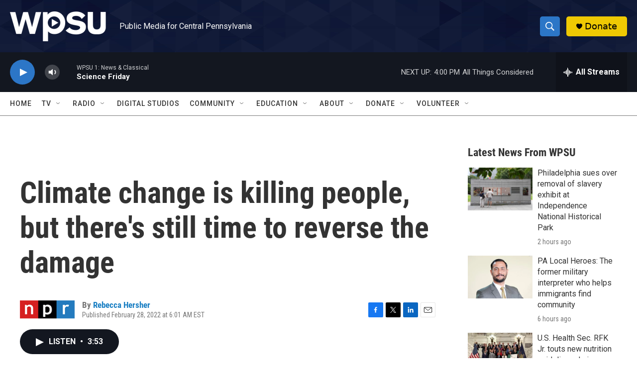

--- FILE ---
content_type: text/html;charset=UTF-8
request_url: https://radio.wpsu.org/2022-02-28/climate-change-is-killing-people-but-theres-still-time-to-reverse-the-damage
body_size: 36191
content:
<!DOCTYPE html>
<html class="ArtP aside" lang="en">
    <head>
    <meta charset="UTF-8">

    

    <style data-cssvarsponyfill="true">
        :root { --siteBgColorInverse: #121212; --primaryTextColorInverse: #ffffff; --secondaryTextColorInverse: #cccccc; --tertiaryTextColorInverse: #cccccc; --headerBgColorInverse: #000000; --headerBorderColorInverse: #858585; --headerTextColorInverse: #ffffff; --headerTextColorHoverInverse: #ffffff; --secC1_Inverse: #a2a2a2; --secC4_Inverse: #282828; --headerNavBarBgColorInverse: #121212; --headerMenuBgColorInverse: #ffffff; --headerMenuTextColorInverse: #6b2b85; --headerMenuTextColorHoverInverse: #6b2b85; --liveBlogTextColorInverse: #ffffff; --applyButtonColorInverse: #4485D5; --applyButtonTextColorInverse: #4485D5; --siteBgColor: #ffffff; --primaryTextColor: #333333; --secondaryTextColor: #666666; --secC1: #767676; --secC4: #7b7b7b; --secC5: #ffffff; --siteBgColor: #ffffff; --siteInverseBgColor: #000000; --linkColor: #1a7fc3; --linkHoverColor: #125c8e; --headerBgColor: #ffffff; --headerBgColorInverse: #000000; --headerBorderColor: #e6e6e6; --headerBorderColorInverse: #858585; --tertiaryTextColor: #1c1c1c; --headerTextColor: #ffffff; --headerTextColorHover: #333333; --buttonTextColor: #ffffff; --headerNavBarBgColor: #ffffff; --headerNavBarTextColor: #333333; --headerMenuBgColor: #ffffff; --headerMenuTextColor: #000000; --headerMenuTextColorHover: #125c8e; --liveBlogTextColor: #282829; --applyButtonColor: #194173; --applyButtonTextColor: #2c4273; --primaryColor1: #131720; --primaryColor2: #2c76c7; --breakingColor: #ff6f00; --secC2: #cccccc; --secC3: #e6e6e6; --secC5: #ffffff; --linkColor: #1a7fc3; --linkHoverColor: #125c8e; --donateBGColor: #efc903; --headerIconColor: #000000; --hatButtonBgColor: #ffffff; --hatButtonBgHoverColor: #411c58; --hatButtonBorderColor: #411c58; --hatButtonBorderHoverColor: #ffffff; --hatButtoniconColor: #d62021; --hatButtonTextColor: #411c58; --hatButtonTextHoverColor: #ffffff; --footerTextColor: #ffffff; --footerTextBgColor: #ffffff; --footerPartnersBgColor: #000000; --listBorderColor: #030202; --gridBorderColor: #e6e6e6; --tagButtonBorderColor: #1a7fc3; --tagButtonTextColor: #1a7fc3; --breakingTextColor: #ffffff; --sectionTextColor: #ffffff; --contentWidth: 1240px; --primaryHeadlineFont: sans-serif; --secHlFont: sans-serif; --bodyFont: sans-serif; --colorWhite: #ffffff; --colorBlack: #000000;} .fonts-loaded { --primaryHeadlineFont: "Roboto Condensed"; --secHlFont: "Roboto Condensed"; --bodyFont: "Roboto"; --liveBlogBodyFont: "Roboto";}
    </style>

    
    <meta property="fb:app_id" content="153966177349">


<meta name="robots" content="max-image-preview:large">


    <meta property="og:title" content="Climate change is killing people, but there&#x27;s still time to reverse the damage">

    <meta property="og:url" content="https://radio.wpsu.org/2022-02-28/climate-change-is-killing-people-but-theres-still-time-to-reverse-the-damage">

    <meta property="og:image" content="https://npr.brightspotcdn.com/dims4/default/b31cb40/2147483647/strip/true/crop/3046x1599+0+342/resize/1200x630!/quality/90/?url=https%3A%2F%2Fmedia.npr.org%2Fassets%2Fimg%2F2022%2F02%2F27%2Fgettyimages-1233691768-af2bda6415a8cc22309e703ac1fb90ece7ca4719.jpg">

    
    <meta property="og:image:url" content="https://npr.brightspotcdn.com/dims4/default/b31cb40/2147483647/strip/true/crop/3046x1599+0+342/resize/1200x630!/quality/90/?url=https%3A%2F%2Fmedia.npr.org%2Fassets%2Fimg%2F2022%2F02%2F27%2Fgettyimages-1233691768-af2bda6415a8cc22309e703ac1fb90ece7ca4719.jpg">
    
    <meta property="og:image:width" content="1200">
    <meta property="og:image:height" content="630">
    <meta property="og:image:type" content="image/jpeg">
    
    <meta property="og:image:alt" content="Portland residents wait inside the Oregon Convention Center, which was repurposed as an emergency cooling center during a heat wave in June 2021. Hundreds of people died in the Pacific Northwest due to the heat wave.">
    

    <meta property="og:description" content="Some ecosystems have already been irreversibly altered, scientists say. And climate change is wreaking havoc on human health.">

    <meta property="og:site_name" content="WPSU">



    <meta property="og:type" content="article">

    <meta property="article:author" content="https://radio.wpsu.org/people/rebecca-hersher">

    <meta property="article:published_time" content="2022-02-28T11:01:39">

    <meta property="article:modified_time" content="2022-02-28T11:02:56.506">

    <meta property="article:tag" content="NPR News">

    <meta property="article:tag" content="NPR Top Stories">

    
    <meta name="twitter:card" content="summary_large_image"/>
    
    
    
    
    <meta name="twitter:description" content="Some ecosystems have already been irreversibly altered, scientists say. And climate change is wreaking havoc on human health."/>
    
    
    <meta name="twitter:image" content="https://npr.brightspotcdn.com/dims4/default/05f0e10/2147483647/strip/true/crop/3046x1713+0+285/resize/1200x675!/quality/90/?url=https%3A%2F%2Fmedia.npr.org%2Fassets%2Fimg%2F2022%2F02%2F27%2Fgettyimages-1233691768-af2bda6415a8cc22309e703ac1fb90ece7ca4719.jpg"/>

    
    <meta name="twitter:image:alt" content="Portland residents wait inside the Oregon Convention Center, which was repurposed as an emergency cooling center during a heat wave in June 2021. Hundreds of people died in the Pacific Northwest due to the heat wave."/>
    
    
    
    
    <meta name="twitter:title" content="Climate change is killing people, but there&#x27;s still time to reverse the damage"/>
    


    <link data-cssvarsponyfill="true" class="Webpack-css" rel="stylesheet" href="https://npr.brightspotcdn.com/resource/00000177-1bc0-debb-a57f-dfcf4a950000/styleguide/All.min.0db89f2a608a6b13cec2d9fc84f71c45.gz.css">

    

    <style>.FooterNavigation-items-item {
    display: inline-block
}</style>
<style>[class*='-articleBody'] > ul,
[class*='-articleBody'] > ul ul {
    list-style-type: disc;
}</style>


    <meta name="viewport" content="width=device-width, initial-scale=1, viewport-fit=cover"><title>Climate change is killing people, but there&#x27;s still time to reverse the damage | WPSU</title><meta name="description" content="Some ecosystems have already been irreversibly altered, scientists say. And climate change is wreaking havoc on human health."><link rel="canonical" href="https://www.npr.org/2022/02/28/1082564304/billions-of-people-are-in-danger-from-climate-change-u-n-report-warns"><meta name="brightspot.contentId" content="0000017f-3fff-dc8b-a5ff-7fff65ae0000"><link rel="apple-touch-icon"sizes="180x180"href="/apple-touch-icon.png"><link rel="icon"type="image/png"href="/favicon-32x32.png"><link rel="icon"type="image/png"href="/favicon-16x16.png">
    
    
    <meta name="brightspot-dataLayer" content="{
  &quot;author&quot; : &quot;Rebecca Hersher&quot;,
  &quot;bspStoryId&quot; : &quot;0000017f-3fff-dc8b-a5ff-7fff65ae0000&quot;,
  &quot;category&quot; : &quot;&quot;,
  &quot;inlineAudio&quot; : 1,
  &quot;keywords&quot; : &quot;NPR News,NPR Top Stories&quot;,
  &quot;nprCmsSite&quot; : true,
  &quot;nprStoryId&quot; : &quot;1082564304&quot;,
  &quot;pageType&quot; : &quot;news-story&quot;,
  &quot;program&quot; : &quot;Morning Edition&quot;,
  &quot;publishedDate&quot; : &quot;2022-02-28T06:01:39Z&quot;,
  &quot;siteName&quot; : &quot;WPSU&quot;,
  &quot;station&quot; : &quot;WPSU&quot;,
  &quot;stationOrgId&quot; : &quot;1177&quot;,
  &quot;storyOrgId&quot; : &quot;s1&quot;,
  &quot;storyTheme&quot; : &quot;news-story&quot;,
  &quot;storyTitle&quot; : &quot;Climate change is killing people, but there&#x27;s still time to reverse the damage&quot;,
  &quot;timezone&quot; : &quot;America/New_York&quot;,
  &quot;wordCount&quot; : 0,
  &quot;series&quot; : &quot;&quot;
}">
    <script id="brightspot-dataLayer">
        (function () {
            var dataValue = document.head.querySelector('meta[name="brightspot-dataLayer"]').content;
            if (dataValue) {
                window.brightspotDataLayer = JSON.parse(dataValue);
            }
        })();
    </script>

    

    

    
    <script src="https://npr.brightspotcdn.com/resource/00000177-1bc0-debb-a57f-dfcf4a950000/styleguide/All.min.fd8f7fccc526453c829dde80fc7c2ef5.gz.js" async></script>
    

    <script>

  window.fbAsyncInit = function() {
      FB.init({
          
              appId : '153966177349',
          
          xfbml : true,
          version : 'v2.9'
      });
  };

  (function(d, s, id){
     var js, fjs = d.getElementsByTagName(s)[0];
     if (d.getElementById(id)) {return;}
     js = d.createElement(s); js.id = id;
     js.src = "//connect.facebook.net/en_US/sdk.js";
     fjs.parentNode.insertBefore(js, fjs);
   }(document, 'script', 'facebook-jssdk'));
</script>
<meta name="gtm-dataLayer" content="{
  &quot;gtmAuthor&quot; : &quot;Rebecca Hersher&quot;,
  &quot;gtmBspStoryId&quot; : &quot;0000017f-3fff-dc8b-a5ff-7fff65ae0000&quot;,
  &quot;gtmCategory&quot; : &quot;&quot;,
  &quot;gtmInlineAudio&quot; : 1,
  &quot;gtmKeywords&quot; : &quot;NPR News,NPR Top Stories&quot;,
  &quot;gtmNprCmsSite&quot; : true,
  &quot;gtmNprStoryId&quot; : &quot;1082564304&quot;,
  &quot;gtmPageType&quot; : &quot;news-story&quot;,
  &quot;gtmProgram&quot; : &quot;Morning Edition&quot;,
  &quot;gtmPublishedDate&quot; : &quot;2022-02-28T06:01:39Z&quot;,
  &quot;gtmSiteName&quot; : &quot;WPSU&quot;,
  &quot;gtmStation&quot; : &quot;WPSU&quot;,
  &quot;gtmStationOrgId&quot; : &quot;1177&quot;,
  &quot;gtmStoryOrgId&quot; : &quot;s1&quot;,
  &quot;gtmStoryTheme&quot; : &quot;news-story&quot;,
  &quot;gtmStoryTitle&quot; : &quot;Climate change is killing people, but there&#x27;s still time to reverse the damage&quot;,
  &quot;gtmTimezone&quot; : &quot;America/New_York&quot;,
  &quot;gtmWordCount&quot; : 0,
  &quot;gtmSeries&quot; : &quot;&quot;
}"><script>

    (function () {
        var dataValue = document.head.querySelector('meta[name="gtm-dataLayer"]').content;
        if (dataValue) {
            window.dataLayer = window.dataLayer || [];
            dataValue = JSON.parse(dataValue);
            dataValue['event'] = 'gtmFirstView';
            window.dataLayer.push(dataValue);
        }
    })();

    (function(w,d,s,l,i){w[l]=w[l]||[];w[l].push({'gtm.start':
            new Date().getTime(),event:'gtm.js'});var f=d.getElementsByTagName(s)[0],
        j=d.createElement(s),dl=l!='dataLayer'?'&l='+l:'';j.async=true;j.src=
        'https://www.googletagmanager.com/gtm.js?id='+i+dl;f.parentNode.insertBefore(j,f);
})(window,document,'script','dataLayer','GTM-N39QFDR');</script><script async="async" src="https://securepubads.g.doubleclick.net/tag/js/gpt.js"></script>
<script type="text/javascript">
    // Google tag setup
    var googletag = googletag || {};
    googletag.cmd = googletag.cmd || [];

    googletag.cmd.push(function () {
        // @see https://developers.google.com/publisher-tag/reference#googletag.PubAdsService_enableLazyLoad
        googletag.pubads().enableLazyLoad({
            fetchMarginPercent: 100, // fetch and render ads within this % of viewport
            renderMarginPercent: 100,
            mobileScaling: 1  // Same on mobile.
        });

        googletag.pubads().enableSingleRequest()
        googletag.pubads().enableAsyncRendering()
        googletag.pubads().collapseEmptyDivs()
        googletag.pubads().disableInitialLoad()
        googletag.enableServices()
    })
</script>
<script type="application/ld+json">{"@context":"http://schema.org","@type":"NewsArticle","author":[{"@context":"http://schema.org","@type":"Person","name":"Rebecca Hersher","url":"https://radio.wpsu.org/people/rebecca-hersher"}],"dateModified":"2022-02-28T06:02:56Z","datePublished":"2022-02-28T06:01:39Z","headline":"Climate change is killing people, but there's still time to reverse the damage","image":{"@context":"http://schema.org","@type":"ImageObject","url":"https://media.npr.org/assets/img/2022/02/27/gettyimages-1233691768-af2bda6415a8cc22309e703ac1fb90ece7ca4719.jpg"},"mainEntityOfPage":{"@type":"NewsArticle","@id":"https://radio.wpsu.org/2022-02-28/climate-change-is-killing-people-but-theres-still-time-to-reverse-the-damage"},"publisher":{"@type":"Organization","name":"WPSU","logo":{"@context":"http://schema.org","@type":"ImageObject","height":"60","url":"https://npr.brightspotcdn.com/dims4/default/5f77679/2147483647/resize/x60/quality/90/?url=http%3A%2F%2Fnpr-brightspot.s3.amazonaws.com%2F81%2F06%2Fdf076ae34674b296484a33fa470f%2Fwpsu-logo-smaller.png","width":"193"}}}</script><script type="application/ld+json">{"@context":"http://schema.org","@type":"ListenAction","description":"Some ecosystems have already been irreversibly altered, scientists say. And climate change is wreaking havoc on human health.","name":"Climate change is killing people, but there's still time to reverse the damage"}</script><script>window.addEventListener('DOMContentLoaded', (event) => {
    window.nulldurationobserver = new MutationObserver(function (mutations) {
        document.querySelectorAll('.StreamPill-duration').forEach(pill => { 
      if (pill.innerText == "LISTENNULL") {
         pill.innerText = "LISTEN"
      } 
    });
      });

      window.nulldurationobserver.observe(document.body, {
        childList: true,
        subtree: true
      });
});
</script>


    <script>
        var head = document.getElementsByTagName('head')
        head = head[0]
        var link = document.createElement('link');
        link.setAttribute('href', 'https://fonts.googleapis.com/css?family=Roboto Condensed|Roboto|Roboto:400,500,700&display=swap');
        var relList = link.relList;

        if (relList && relList.supports('preload')) {
            link.setAttribute('as', 'style');
            link.setAttribute('rel', 'preload');
            link.setAttribute('onload', 'this.rel="stylesheet"');
            link.setAttribute('crossorigin', 'anonymous');
        } else {
            link.setAttribute('rel', 'stylesheet');
        }

        head.appendChild(link);
    </script>
</head>


    <body class="Page-body" data-content-width="1240px">
    <noscript>
    <iframe src="https://www.googletagmanager.com/ns.html?id=GTM-N39QFDR" height="0" width="0" style="display:none;visibility:hidden"></iframe>
</noscript>
        

    <!-- Putting icons here, so we don't have to include in a bunch of -body hbs's -->
<svg xmlns="http://www.w3.org/2000/svg" style="display:none" id="iconsMap1" class="iconsMap">
    <symbol id="play-icon" viewBox="0 0 115 115">
        <polygon points="0,0 115,57.5 0,115" fill="currentColor" />
    </symbol>
    <symbol id="grid" viewBox="0 0 32 32">
            <g>
                <path d="M6.4,5.7 C6.4,6.166669 6.166669,6.4 5.7,6.4 L0.7,6.4 C0.233331,6.4 0,6.166669 0,5.7 L0,0.7 C0,0.233331 0.233331,0 0.7,0 L5.7,0 C6.166669,0 6.4,0.233331 6.4,0.7 L6.4,5.7 Z M19.2,5.7 C19.2,6.166669 18.966669,6.4 18.5,6.4 L13.5,6.4 C13.033331,6.4 12.8,6.166669 12.8,5.7 L12.8,0.7 C12.8,0.233331 13.033331,0 13.5,0 L18.5,0 C18.966669,0 19.2,0.233331 19.2,0.7 L19.2,5.7 Z M32,5.7 C32,6.166669 31.766669,6.4 31.3,6.4 L26.3,6.4 C25.833331,6.4 25.6,6.166669 25.6,5.7 L25.6,0.7 C25.6,0.233331 25.833331,0 26.3,0 L31.3,0 C31.766669,0 32,0.233331 32,0.7 L32,5.7 Z M6.4,18.5 C6.4,18.966669 6.166669,19.2 5.7,19.2 L0.7,19.2 C0.233331,19.2 0,18.966669 0,18.5 L0,13.5 C0,13.033331 0.233331,12.8 0.7,12.8 L5.7,12.8 C6.166669,12.8 6.4,13.033331 6.4,13.5 L6.4,18.5 Z M19.2,18.5 C19.2,18.966669 18.966669,19.2 18.5,19.2 L13.5,19.2 C13.033331,19.2 12.8,18.966669 12.8,18.5 L12.8,13.5 C12.8,13.033331 13.033331,12.8 13.5,12.8 L18.5,12.8 C18.966669,12.8 19.2,13.033331 19.2,13.5 L19.2,18.5 Z M32,18.5 C32,18.966669 31.766669,19.2 31.3,19.2 L26.3,19.2 C25.833331,19.2 25.6,18.966669 25.6,18.5 L25.6,13.5 C25.6,13.033331 25.833331,12.8 26.3,12.8 L31.3,12.8 C31.766669,12.8 32,13.033331 32,13.5 L32,18.5 Z M6.4,31.3 C6.4,31.766669 6.166669,32 5.7,32 L0.7,32 C0.233331,32 0,31.766669 0,31.3 L0,26.3 C0,25.833331 0.233331,25.6 0.7,25.6 L5.7,25.6 C6.166669,25.6 6.4,25.833331 6.4,26.3 L6.4,31.3 Z M19.2,31.3 C19.2,31.766669 18.966669,32 18.5,32 L13.5,32 C13.033331,32 12.8,31.766669 12.8,31.3 L12.8,26.3 C12.8,25.833331 13.033331,25.6 13.5,25.6 L18.5,25.6 C18.966669,25.6 19.2,25.833331 19.2,26.3 L19.2,31.3 Z M32,31.3 C32,31.766669 31.766669,32 31.3,32 L26.3,32 C25.833331,32 25.6,31.766669 25.6,31.3 L25.6,26.3 C25.6,25.833331 25.833331,25.6 26.3,25.6 L31.3,25.6 C31.766669,25.6 32,25.833331 32,26.3 L32,31.3 Z" id=""></path>
            </g>
    </symbol>
    <symbol id="radio-stream" width="18" height="19" viewBox="0 0 18 19">
        <g fill="currentColor" fill-rule="nonzero">
            <path d="M.5 8c-.276 0-.5.253-.5.565v1.87c0 .312.224.565.5.565s.5-.253.5-.565v-1.87C1 8.253.776 8 .5 8zM2.5 8c-.276 0-.5.253-.5.565v1.87c0 .312.224.565.5.565s.5-.253.5-.565v-1.87C3 8.253 2.776 8 2.5 8zM3.5 7c-.276 0-.5.276-.5.617v3.766c0 .34.224.617.5.617s.5-.276.5-.617V7.617C4 7.277 3.776 7 3.5 7zM5.5 6c-.276 0-.5.275-.5.613v5.774c0 .338.224.613.5.613s.5-.275.5-.613V6.613C6 6.275 5.776 6 5.5 6zM6.5 4c-.276 0-.5.26-.5.58v8.84c0 .32.224.58.5.58s.5-.26.5-.58V4.58C7 4.26 6.776 4 6.5 4zM8.5 0c-.276 0-.5.273-.5.61v17.78c0 .337.224.61.5.61s.5-.273.5-.61V.61C9 .273 8.776 0 8.5 0zM9.5 2c-.276 0-.5.274-.5.612v14.776c0 .338.224.612.5.612s.5-.274.5-.612V2.612C10 2.274 9.776 2 9.5 2zM11.5 5c-.276 0-.5.276-.5.616v8.768c0 .34.224.616.5.616s.5-.276.5-.616V5.616c0-.34-.224-.616-.5-.616zM12.5 6c-.276 0-.5.262-.5.584v4.832c0 .322.224.584.5.584s.5-.262.5-.584V6.584c0-.322-.224-.584-.5-.584zM14.5 7c-.276 0-.5.29-.5.647v3.706c0 .357.224.647.5.647s.5-.29.5-.647V7.647C15 7.29 14.776 7 14.5 7zM15.5 8c-.276 0-.5.253-.5.565v1.87c0 .312.224.565.5.565s.5-.253.5-.565v-1.87c0-.312-.224-.565-.5-.565zM17.5 8c-.276 0-.5.253-.5.565v1.87c0 .312.224.565.5.565s.5-.253.5-.565v-1.87c0-.312-.224-.565-.5-.565z"/>
        </g>
    </symbol>
    <symbol id="icon-magnify" viewBox="0 0 31 31">
        <g>
            <path fill-rule="evenodd" d="M22.604 18.89l-.323.566 8.719 8.8L28.255 31l-8.719-8.8-.565.404c-2.152 1.346-4.386 2.018-6.7 2.018-3.39 0-6.284-1.21-8.679-3.632C1.197 18.568 0 15.66 0 12.27c0-3.39 1.197-6.283 3.592-8.678C5.987 1.197 8.88 0 12.271 0c3.39 0 6.283 1.197 8.678 3.592 2.395 2.395 3.593 5.288 3.593 8.679 0 2.368-.646 4.574-1.938 6.62zM19.162 5.77C17.322 3.925 15.089 3 12.46 3c-2.628 0-4.862.924-6.702 2.77C3.92 7.619 3 9.862 3 12.5c0 2.639.92 4.882 2.76 6.73C7.598 21.075 9.832 22 12.46 22c2.629 0 4.862-.924 6.702-2.77C21.054 17.33 22 15.085 22 12.5c0-2.586-.946-4.83-2.838-6.73z"/>
        </g>
    </symbol>
    <symbol id="burger-menu" viewBox="0 0 14 10">
        <g>
            <path fill-rule="evenodd" d="M0 5.5v-1h14v1H0zM0 1V0h14v1H0zm0 9V9h14v1H0z"></path>
        </g>
    </symbol>
    <symbol id="close-x" viewBox="0 0 14 14">
        <g>
            <path fill-rule="nonzero" d="M6.336 7L0 .664.664 0 7 6.336 13.336 0 14 .664 7.664 7 14 13.336l-.664.664L7 7.664.664 14 0 13.336 6.336 7z"></path>
        </g>
    </symbol>
    <symbol id="share-more-arrow" viewBox="0 0 512 512" style="enable-background:new 0 0 512 512;">
        <g>
            <g>
                <path d="M512,241.7L273.643,3.343v156.152c-71.41,3.744-138.015,33.337-188.958,84.28C30.075,298.384,0,370.991,0,448.222v60.436
                    l29.069-52.985c45.354-82.671,132.173-134.027,226.573-134.027c5.986,0,12.004,0.212,18.001,0.632v157.779L512,241.7z
                    M255.642,290.666c-84.543,0-163.661,36.792-217.939,98.885c26.634-114.177,129.256-199.483,251.429-199.483h15.489V78.131
                    l163.568,163.568L304.621,405.267V294.531l-13.585-1.683C279.347,291.401,267.439,290.666,255.642,290.666z"></path>
            </g>
        </g>
    </symbol>
    <symbol id="chevron" viewBox="0 0 100 100">
        <g>
            <path d="M22.4566257,37.2056786 L-21.4456527,71.9511488 C-22.9248661,72.9681457 -24.9073712,72.5311671 -25.8758148,70.9765924 L-26.9788683,69.2027424 C-27.9450684,67.6481676 -27.5292733,65.5646602 -26.0500598,64.5484493 L20.154796,28.2208967 C21.5532435,27.2597011 23.3600078,27.2597011 24.759951,28.2208967 L71.0500598,64.4659264 C72.5292733,65.4829232 72.9450684,67.5672166 71.9788683,69.1217913 L70.8750669,70.8956413 C69.9073712,72.4502161 67.9241183,72.8848368 66.4449048,71.8694118 L22.4566257,37.2056786 Z" id="Transparent-Chevron" transform="translate(22.500000, 50.000000) rotate(90.000000) translate(-22.500000, -50.000000) "></path>
        </g>
    </symbol>
</svg>

<svg xmlns="http://www.w3.org/2000/svg" style="display:none" id="iconsMap2" class="iconsMap">
    <symbol id="mono-icon-facebook" viewBox="0 0 10 19">
        <path fill-rule="evenodd" d="M2.707 18.25V10.2H0V7h2.707V4.469c0-1.336.375-2.373 1.125-3.112C4.582.62 5.578.25 6.82.25c1.008 0 1.828.047 2.461.14v2.848H7.594c-.633 0-1.067.14-1.301.422-.188.235-.281.61-.281 1.125V7H9l-.422 3.2H6.012v8.05H2.707z"></path>
    </symbol>
    <symbol id="mono-icon-instagram" viewBox="0 0 17 17">
        <g>
            <path fill-rule="evenodd" d="M8.281 4.207c.727 0 1.4.182 2.022.545a4.055 4.055 0 0 1 1.476 1.477c.364.62.545 1.294.545 2.021 0 .727-.181 1.4-.545 2.021a4.055 4.055 0 0 1-1.476 1.477 3.934 3.934 0 0 1-2.022.545c-.726 0-1.4-.182-2.021-.545a4.055 4.055 0 0 1-1.477-1.477 3.934 3.934 0 0 1-.545-2.021c0-.727.182-1.4.545-2.021A4.055 4.055 0 0 1 6.26 4.752a3.934 3.934 0 0 1 2.021-.545zm0 6.68a2.54 2.54 0 0 0 1.864-.774 2.54 2.54 0 0 0 .773-1.863 2.54 2.54 0 0 0-.773-1.863 2.54 2.54 0 0 0-1.864-.774 2.54 2.54 0 0 0-1.863.774 2.54 2.54 0 0 0-.773 1.863c0 .727.257 1.348.773 1.863a2.54 2.54 0 0 0 1.863.774zM13.45 4.03c-.023.258-.123.48-.299.668a.856.856 0 0 1-.65.281.913.913 0 0 1-.668-.28.913.913 0 0 1-.281-.669c0-.258.094-.48.281-.668a.913.913 0 0 1 .668-.28c.258 0 .48.093.668.28.187.188.281.41.281.668zm2.672.95c.023.656.035 1.746.035 3.269 0 1.523-.017 2.62-.053 3.287-.035.668-.134 1.248-.298 1.74a4.098 4.098 0 0 1-.967 1.53 4.098 4.098 0 0 1-1.53.966c-.492.164-1.072.264-1.74.3-.668.034-1.763.052-3.287.052-1.523 0-2.619-.018-3.287-.053-.668-.035-1.248-.146-1.74-.334a3.747 3.747 0 0 1-1.53-.931 4.098 4.098 0 0 1-.966-1.53c-.164-.492-.264-1.072-.299-1.74C.424 10.87.406 9.773.406 8.25S.424 5.63.46 4.963c.035-.668.135-1.248.299-1.74.21-.586.533-1.096.967-1.53A4.098 4.098 0 0 1 3.254.727c.492-.164 1.072-.264 1.74-.3C5.662.394 6.758.376 8.281.376c1.524 0 2.62.018 3.287.053.668.035 1.248.135 1.74.299a4.098 4.098 0 0 1 2.496 2.496c.165.492.27 1.078.317 1.757zm-1.687 7.91c.14-.399.234-1.032.28-1.899.024-.515.036-1.242.036-2.18V7.689c0-.961-.012-1.688-.035-2.18-.047-.89-.14-1.524-.281-1.899a2.537 2.537 0 0 0-1.512-1.511c-.375-.14-1.008-.235-1.899-.282a51.292 51.292 0 0 0-2.18-.035H7.72c-.938 0-1.664.012-2.18.035-.867.047-1.5.141-1.898.282a2.537 2.537 0 0 0-1.512 1.511c-.14.375-.234 1.008-.281 1.899a51.292 51.292 0 0 0-.036 2.18v1.125c0 .937.012 1.664.036 2.18.047.866.14 1.5.28 1.898.306.726.81 1.23 1.513 1.511.398.141 1.03.235 1.898.282.516.023 1.242.035 2.18.035h1.125c.96 0 1.687-.012 2.18-.035.89-.047 1.523-.141 1.898-.282.726-.304 1.23-.808 1.512-1.511z"></path>
        </g>
    </symbol>
    <symbol id="mono-icon-email" viewBox="0 0 512 512">
        <g>
            <path d="M67,148.7c11,5.8,163.8,89.1,169.5,92.1c5.7,3,11.5,4.4,20.5,4.4c9,0,14.8-1.4,20.5-4.4c5.7-3,158.5-86.3,169.5-92.1
                c4.1-2.1,11-5.9,12.5-10.2c2.6-7.6-0.2-10.5-11.3-10.5H257H65.8c-11.1,0-13.9,3-11.3,10.5C56,142.9,62.9,146.6,67,148.7z"></path>
            <path d="M455.7,153.2c-8.2,4.2-81.8,56.6-130.5,88.1l82.2,92.5c2,2,2.9,4.4,1.8,5.6c-1.2,1.1-3.8,0.5-5.9-1.4l-98.6-83.2
                c-14.9,9.6-25.4,16.2-27.2,17.2c-7.7,3.9-13.1,4.4-20.5,4.4c-7.4,0-12.8-0.5-20.5-4.4c-1.9-1-12.3-7.6-27.2-17.2l-98.6,83.2
                c-2,2-4.7,2.6-5.9,1.4c-1.2-1.1-0.3-3.6,1.7-5.6l82.1-92.5c-48.7-31.5-123.1-83.9-131.3-88.1c-8.8-4.5-9.3,0.8-9.3,4.9
                c0,4.1,0,205,0,205c0,9.3,13.7,20.9,23.5,20.9H257h185.5c9.8,0,21.5-11.7,21.5-20.9c0,0,0-201,0-205
                C464,153.9,464.6,148.7,455.7,153.2z"></path>
        </g>
    </symbol>
    <symbol id="default-image" width="24" height="24" viewBox="0 0 24 24" fill="none" stroke="currentColor" stroke-width="2" stroke-linecap="round" stroke-linejoin="round" class="feather feather-image">
        <rect x="3" y="3" width="18" height="18" rx="2" ry="2"></rect>
        <circle cx="8.5" cy="8.5" r="1.5"></circle>
        <polyline points="21 15 16 10 5 21"></polyline>
    </symbol>
    <symbol id="icon-email" width="18px" viewBox="0 0 20 14">
        <g id="Symbols" stroke="none" stroke-width="1" fill="none" fill-rule="evenodd" stroke-linecap="round" stroke-linejoin="round">
            <g id="social-button-bar" transform="translate(-125.000000, -8.000000)" stroke="#000000">
                <g id="Group-2" transform="translate(120.000000, 0.000000)">
                    <g id="envelope" transform="translate(6.000000, 9.000000)">
                        <path d="M17.5909091,10.6363636 C17.5909091,11.3138182 17.0410909,11.8636364 16.3636364,11.8636364 L1.63636364,11.8636364 C0.958909091,11.8636364 0.409090909,11.3138182 0.409090909,10.6363636 L0.409090909,1.63636364 C0.409090909,0.958090909 0.958909091,0.409090909 1.63636364,0.409090909 L16.3636364,0.409090909 C17.0410909,0.409090909 17.5909091,0.958090909 17.5909091,1.63636364 L17.5909091,10.6363636 L17.5909091,10.6363636 Z" id="Stroke-406"></path>
                        <polyline id="Stroke-407" points="17.1818182 0.818181818 9 7.36363636 0.818181818 0.818181818"></polyline>
                    </g>
                </g>
            </g>
        </g>
    </symbol>
    <symbol id="mono-icon-print" viewBox="0 0 12 12">
        <g fill-rule="evenodd">
            <path fill-rule="nonzero" d="M9 10V7H3v3H1a1 1 0 0 1-1-1V4a1 1 0 0 1 1-1h10a1 1 0 0 1 1 1v3.132A2.868 2.868 0 0 1 9.132 10H9zm.5-4.5a1 1 0 1 0 0-2 1 1 0 0 0 0 2zM3 0h6v2H3z"></path>
            <path d="M4 8h4v4H4z"></path>
        </g>
    </symbol>
    <symbol id="mono-icon-copylink" viewBox="0 0 12 12">
        <g fill-rule="evenodd">
            <path d="M10.199 2.378c.222.205.4.548.465.897.062.332.016.614-.132.774L8.627 6.106c-.187.203-.512.232-.75-.014a.498.498 0 0 0-.706.028.499.499 0 0 0 .026.706 1.509 1.509 0 0 0 2.165-.04l1.903-2.06c.37-.398.506-.98.382-1.636-.105-.557-.392-1.097-.77-1.445L9.968.8C9.591.452 9.03.208 8.467.145 7.803.072 7.233.252 6.864.653L4.958 2.709a1.509 1.509 0 0 0 .126 2.161.5.5 0 1 0 .68-.734c-.264-.218-.26-.545-.071-.747L7.597 1.33c.147-.16.425-.228.76-.19.353.038.71.188.931.394l.91.843.001.001zM1.8 9.623c-.222-.205-.4-.549-.465-.897-.062-.332-.016-.614.132-.774l1.905-2.057c.187-.203.512-.232.75.014a.498.498 0 0 0 .706-.028.499.499 0 0 0-.026-.706 1.508 1.508 0 0 0-2.165.04L.734 7.275c-.37.399-.506.98-.382 1.637.105.557.392 1.097.77 1.445l.91.843c.376.35.937.594 1.5.656.664.073 1.234-.106 1.603-.507L7.04 9.291a1.508 1.508 0 0 0-.126-2.16.5.5 0 0 0-.68.734c.264.218.26.545.071.747l-1.904 2.057c-.147.16-.425.228-.76.191-.353-.038-.71-.188-.931-.394l-.91-.843z"></path>
            <path d="M8.208 3.614a.5.5 0 0 0-.707.028L3.764 7.677a.5.5 0 0 0 .734.68L8.235 4.32a.5.5 0 0 0-.027-.707"></path>
        </g>
    </symbol>
    <symbol id="mono-icon-linkedin" viewBox="0 0 16 17">
        <g fill-rule="evenodd">
            <path d="M3.734 16.125H.464V5.613h3.27zM2.117 4.172c-.515 0-.96-.188-1.336-.563A1.825 1.825 0 0 1 .22 2.273c0-.515.187-.96.562-1.335.375-.375.82-.563 1.336-.563.516 0 .961.188 1.336.563.375.375.563.82.563 1.335 0 .516-.188.961-.563 1.336-.375.375-.82.563-1.336.563zM15.969 16.125h-3.27v-5.133c0-.844-.07-1.453-.21-1.828-.259-.633-.762-.95-1.512-.95s-1.278.282-1.582.845c-.235.421-.352 1.043-.352 1.863v5.203H5.809V5.613h3.128v1.442h.036c.234-.469.609-.856 1.125-1.16.562-.375 1.218-.563 1.968-.563 1.524 0 2.59.48 3.2 1.441.468.774.703 1.97.703 3.586v5.766z"></path>
        </g>
    </symbol>
    <symbol id="mono-icon-pinterest" viewBox="0 0 512 512">
        <g>
            <path d="M256,32C132.3,32,32,132.3,32,256c0,91.7,55.2,170.5,134.1,205.2c-0.6-15.6-0.1-34.4,3.9-51.4
                c4.3-18.2,28.8-122.1,28.8-122.1s-7.2-14.3-7.2-35.4c0-33.2,19.2-58,43.2-58c20.4,0,30.2,15.3,30.2,33.6
                c0,20.5-13.1,51.1-19.8,79.5c-5.6,23.8,11.9,43.1,35.4,43.1c42.4,0,71-54.5,71-119.1c0-49.1-33.1-85.8-93.2-85.8
                c-67.9,0-110.3,50.7-110.3,107.3c0,19.5,5.8,33.3,14.8,43.9c4.1,4.9,4.7,6.9,3.2,12.5c-1.1,4.1-3.5,14-4.6,18
                c-1.5,5.7-6.1,7.7-11.2,5.6c-31.3-12.8-45.9-47-45.9-85.6c0-63.6,53.7-139.9,160.1-139.9c85.5,0,141.8,61.9,141.8,128.3
                c0,87.9-48.9,153.5-120.9,153.5c-24.2,0-46.9-13.1-54.7-27.9c0,0-13,51.6-15.8,61.6c-4.7,17.3-14,34.5-22.5,48
                c20.1,5.9,41.4,9.2,63.5,9.2c123.7,0,224-100.3,224-224C480,132.3,379.7,32,256,32z"></path>
        </g>
    </symbol>
    <symbol id="mono-icon-tumblr" viewBox="0 0 512 512">
        <g>
            <path d="M321.2,396.3c-11.8,0-22.4-2.8-31.5-8.3c-6.9-4.1-11.5-9.6-14-16.4c-2.6-6.9-3.6-22.3-3.6-46.4V224h96v-64h-96V48h-61.9
                c-2.7,21.5-7.5,44.7-14.5,58.6c-7,13.9-14,25.8-25.6,35.7c-11.6,9.9-25.6,17.9-41.9,23.3V224h48v140.4c0,19,2,33.5,5.9,43.5
                c4,10,11.1,19.5,21.4,28.4c10.3,8.9,22.8,15.7,37.3,20.5c14.6,4.8,31.4,7.2,50.4,7.2c16.7,0,30.3-1.7,44.7-5.1
                c14.4-3.4,30.5-9.3,48.2-17.6v-65.6C363.2,389.4,342.3,396.3,321.2,396.3z"></path>
        </g>
    </symbol>
    <symbol id="mono-icon-twitter" viewBox="0 0 1200 1227">
        <g>
            <path d="M714.163 519.284L1160.89 0H1055.03L667.137 450.887L357.328 0H0L468.492 681.821L0 1226.37H105.866L515.491
            750.218L842.672 1226.37H1200L714.137 519.284H714.163ZM569.165 687.828L521.697 619.934L144.011 79.6944H306.615L611.412
            515.685L658.88 583.579L1055.08 1150.3H892.476L569.165 687.854V687.828Z" fill="white"></path>
        </g>
    </symbol>
    <symbol id="mono-icon-youtube" viewBox="0 0 512 512">
        <g>
            <path fill-rule="evenodd" d="M508.6,148.8c0-45-33.1-81.2-74-81.2C379.2,65,322.7,64,265,64c-3,0-6,0-9,0s-6,0-9,0c-57.6,0-114.2,1-169.6,3.6
                c-40.8,0-73.9,36.4-73.9,81.4C1,184.6-0.1,220.2,0,255.8C-0.1,291.4,1,327,3.4,362.7c0,45,33.1,81.5,73.9,81.5
                c58.2,2.7,117.9,3.9,178.6,3.8c60.8,0.2,120.3-1,178.6-3.8c40.9,0,74-36.5,74-81.5c2.4-35.7,3.5-71.3,3.4-107
                C512.1,220.1,511,184.5,508.6,148.8z M207,353.9V157.4l145,98.2L207,353.9z"></path>
        </g>
    </symbol>
    <symbol id="mono-icon-flipboard" viewBox="0 0 500 500">
        <g>
            <path d="M0,0V500H500V0ZM400,200H300V300H200V400H100V100H400Z"></path>
        </g>
    </symbol>
    <symbol id="mono-icon-bluesky" viewBox="0 0 568 501">
        <g>
            <path d="M123.121 33.6637C188.241 82.5526 258.281 181.681 284 234.873C309.719 181.681 379.759 82.5526 444.879
            33.6637C491.866 -1.61183 568 -28.9064 568 57.9464C568 75.2916 558.055 203.659 552.222 224.501C531.947 296.954
            458.067 315.434 392.347 304.249C507.222 323.8 536.444 388.56 473.333 453.32C353.473 576.312 301.061 422.461
            287.631 383.039C285.169 375.812 284.017 372.431 284 375.306C283.983 372.431 282.831 375.812 280.369 383.039C266.939
            422.461 214.527 576.312 94.6667 453.32C31.5556 388.56 60.7778 323.8 175.653 304.249C109.933 315.434 36.0535
            296.954 15.7778 224.501C9.94525 203.659 0 75.2916 0 57.9464C0 -28.9064 76.1345 -1.61183 123.121 33.6637Z"
            fill="white">
            </path>
        </g>
    </symbol>
    <symbol id="mono-icon-threads" viewBox="0 0 192 192">
        <g>
            <path d="M141.537 88.9883C140.71 88.5919 139.87 88.2104 139.019 87.8451C137.537 60.5382 122.616 44.905 97.5619 44.745C97.4484 44.7443 97.3355 44.7443 97.222 44.7443C82.2364 44.7443 69.7731 51.1409 62.102 62.7807L75.881 72.2328C81.6116 63.5383 90.6052 61.6848 97.2286 61.6848C97.3051 61.6848 97.3819 61.6848 97.4576 61.6855C105.707 61.7381 111.932 64.1366 115.961 68.814C118.893 72.2193 120.854 76.925 121.825 82.8638C114.511 81.6207 106.601 81.2385 98.145 81.7233C74.3247 83.0954 59.0111 96.9879 60.0396 116.292C60.5615 126.084 65.4397 134.508 73.775 140.011C80.8224 144.663 89.899 146.938 99.3323 146.423C111.79 145.74 121.563 140.987 128.381 132.296C133.559 125.696 136.834 117.143 138.28 106.366C144.217 109.949 148.617 114.664 151.047 120.332C155.179 129.967 155.42 145.8 142.501 158.708C131.182 170.016 117.576 174.908 97.0135 175.059C74.2042 174.89 56.9538 167.575 45.7381 153.317C35.2355 139.966 29.8077 120.682 29.6052 96C29.8077 71.3178 35.2355 52.0336 45.7381 38.6827C56.9538 24.4249 74.2039 17.11 97.0132 16.9405C119.988 17.1113 137.539 24.4614 149.184 38.788C154.894 45.8136 159.199 54.6488 162.037 64.9503L178.184 60.6422C174.744 47.9622 169.331 37.0357 161.965 27.974C147.036 9.60668 125.202 0.195148 97.0695 0H96.9569C68.8816 0.19447 47.2921 9.6418 32.7883 28.0793C19.8819 44.4864 13.2244 67.3157 13.0007 95.9325L13 96L13.0007 96.0675C13.2244 124.684 19.8819 147.514 32.7883 163.921C47.2921 182.358 68.8816 191.806 96.9569 192H97.0695C122.03 191.827 139.624 185.292 154.118 170.811C173.081 151.866 172.51 128.119 166.26 113.541C161.776 103.087 153.227 94.5962 141.537 88.9883ZM98.4405 129.507C88.0005 130.095 77.1544 125.409 76.6196 115.372C76.2232 107.93 81.9158 99.626 99.0812 98.6368C101.047 98.5234 102.976 98.468 104.871 98.468C111.106 98.468 116.939 99.0737 122.242 100.233C120.264 124.935 108.662 128.946 98.4405 129.507Z" fill="white"></path>
        </g>
    </symbol>
 </svg>

<svg xmlns="http://www.w3.org/2000/svg" style="display:none" id="iconsMap3" class="iconsMap">
    <symbol id="volume-mute" x="0px" y="0px" viewBox="0 0 24 24" style="enable-background:new 0 0 24 24;">
        <polygon fill="currentColor" points="11,5 6,9 2,9 2,15 6,15 11,19 "/>
        <line style="fill:none;stroke:currentColor;stroke-width:2;stroke-linecap:round;stroke-linejoin:round;" x1="23" y1="9" x2="17" y2="15"/>
        <line style="fill:none;stroke:currentColor;stroke-width:2;stroke-linecap:round;stroke-linejoin:round;" x1="17" y1="9" x2="23" y2="15"/>
    </symbol>
    <symbol id="volume-low" x="0px" y="0px" viewBox="0 0 24 24" style="enable-background:new 0 0 24 24;" xml:space="preserve">
        <polygon fill="currentColor" points="11,5 6,9 2,9 2,15 6,15 11,19 "/>
    </symbol>
    <symbol id="volume-mid" x="0px" y="0px" viewBox="0 0 24 24" style="enable-background:new 0 0 24 24;">
        <polygon fill="currentColor" points="11,5 6,9 2,9 2,15 6,15 11,19 "/>
        <path style="fill:none;stroke:currentColor;stroke-width:2;stroke-linecap:round;stroke-linejoin:round;" d="M15.5,8.5c2,2,2,5.1,0,7.1"/>
    </symbol>
    <symbol id="volume-high" x="0px" y="0px" viewBox="0 0 24 24" style="enable-background:new 0 0 24 24;">
        <polygon fill="currentColor" points="11,5 6,9 2,9 2,15 6,15 11,19 "/>
        <path style="fill:none;stroke:currentColor;stroke-width:2;stroke-linecap:round;stroke-linejoin:round;" d="M19.1,4.9c3.9,3.9,3.9,10.2,0,14.1 M15.5,8.5c2,2,2,5.1,0,7.1"/>
    </symbol>
    <symbol id="pause-icon" viewBox="0 0 12 16">
        <rect x="0" y="0" width="4" height="16" fill="currentColor"></rect>
        <rect x="8" y="0" width="4" height="16" fill="currentColor"></rect>
    </symbol>
    <symbol id="heart" viewBox="0 0 24 24">
        <g>
            <path d="M12 4.435c-1.989-5.399-12-4.597-12 3.568 0 4.068 3.06 9.481 12 14.997 8.94-5.516 12-10.929 12-14.997 0-8.118-10-8.999-12-3.568z"/>
        </g>
    </symbol>
    <symbol id="icon-location" width="24" height="24" viewBox="0 0 24 24" fill="currentColor" stroke="currentColor" stroke-width="2" stroke-linecap="round" stroke-linejoin="round" class="feather feather-map-pin">
        <path d="M21 10c0 7-9 13-9 13s-9-6-9-13a9 9 0 0 1 18 0z" fill="currentColor" fill-opacity="1"></path>
        <circle cx="12" cy="10" r="5" fill="#ffffff"></circle>
    </symbol>
    <symbol id="icon-ticket" width="23px" height="15px" viewBox="0 0 23 15">
        <g stroke="none" stroke-width="1" fill="none" fill-rule="evenodd">
            <g transform="translate(-625.000000, -1024.000000)">
                <g transform="translate(625.000000, 1024.000000)">
                    <path d="M0,12.057377 L0,3.94262296 C0.322189879,4.12588308 0.696256938,4.23076923 1.0952381,4.23076923 C2.30500469,4.23076923 3.28571429,3.26645946 3.28571429,2.07692308 C3.28571429,1.68461385 3.17904435,1.31680209 2.99266757,1 L20.0073324,1 C19.8209556,1.31680209 19.7142857,1.68461385 19.7142857,2.07692308 C19.7142857,3.26645946 20.6949953,4.23076923 21.9047619,4.23076923 C22.3037431,4.23076923 22.6778101,4.12588308 23,3.94262296 L23,12.057377 C22.6778101,11.8741169 22.3037431,11.7692308 21.9047619,11.7692308 C20.6949953,11.7692308 19.7142857,12.7335405 19.7142857,13.9230769 C19.7142857,14.3153862 19.8209556,14.6831979 20.0073324,15 L2.99266757,15 C3.17904435,14.6831979 3.28571429,14.3153862 3.28571429,13.9230769 C3.28571429,12.7335405 2.30500469,11.7692308 1.0952381,11.7692308 C0.696256938,11.7692308 0.322189879,11.8741169 -2.13162821e-14,12.057377 Z" fill="currentColor"></path>
                    <path d="M14.5,0.533333333 L14.5,15.4666667" stroke="#FFFFFF" stroke-linecap="square" stroke-dasharray="2"></path>
                </g>
            </g>
        </g>
    </symbol>
    <symbol id="icon-refresh" width="24" height="24" viewBox="0 0 24 24" fill="none" stroke="currentColor" stroke-width="2" stroke-linecap="round" stroke-linejoin="round" class="feather feather-refresh-cw">
        <polyline points="23 4 23 10 17 10"></polyline>
        <polyline points="1 20 1 14 7 14"></polyline>
        <path d="M3.51 9a9 9 0 0 1 14.85-3.36L23 10M1 14l4.64 4.36A9 9 0 0 0 20.49 15"></path>
    </symbol>

    <symbol>
    <g id="mono-icon-link-post" stroke="none" stroke-width="1" fill="none" fill-rule="evenodd">
        <g transform="translate(-313.000000, -10148.000000)" fill="#000000" fill-rule="nonzero">
            <g transform="translate(306.000000, 10142.000000)">
                <path d="M14.0614027,11.2506973 L14.3070318,11.2618997 C15.6181751,11.3582102 16.8219637,12.0327684 17.6059678,13.1077805 C17.8500396,13.4424472 17.7765978,13.9116075 17.441931,14.1556793 C17.1072643,14.3997511 16.638104,14.3263093 16.3940322,13.9916425 C15.8684436,13.270965 15.0667922,12.8217495 14.1971448,12.7578692 C13.3952042,12.6989624 12.605753,12.9728728 12.0021966,13.5148801 L11.8552806,13.6559298 L9.60365896,15.9651545 C8.45118119,17.1890154 8.4677248,19.1416686 9.64054436,20.3445766 C10.7566428,21.4893084 12.5263723,21.5504727 13.7041492,20.5254372 L13.8481981,20.3916503 L15.1367586,19.070032 C15.4259192,18.7734531 15.9007548,18.7674393 16.1973338,19.0565998 C16.466951,19.3194731 16.4964317,19.7357968 16.282313,20.0321436 L16.2107659,20.117175 L14.9130245,21.4480474 C13.1386707,23.205741 10.3106091,23.1805355 8.5665371,21.3917196 C6.88861294,19.6707486 6.81173139,16.9294487 8.36035888,15.1065701 L8.5206409,14.9274155 L10.7811785,12.6088842 C11.6500838,11.7173642 12.8355419,11.2288664 14.0614027,11.2506973 Z M22.4334629,7.60828039 C24.1113871,9.32925141 24.1882686,12.0705513 22.6396411,13.8934299 L22.4793591,14.0725845 L20.2188215,16.3911158 C19.2919892,17.3420705 18.0049901,17.8344754 16.6929682,17.7381003 C15.3818249,17.6417898 14.1780363,16.9672316 13.3940322,15.8922195 C13.1499604,15.5575528 13.2234022,15.0883925 13.558069,14.8443207 C13.8927357,14.6002489 14.361896,14.6736907 14.6059678,15.0083575 C15.1315564,15.729035 15.9332078,16.1782505 16.8028552,16.2421308 C17.6047958,16.3010376 18.394247,16.0271272 18.9978034,15.4851199 L19.1447194,15.3440702 L21.396341,13.0348455 C22.5488188,11.8109846 22.5322752,9.85833141 21.3594556,8.65542337 C20.2433572,7.51069163 18.4736277,7.44952726 17.2944986,8.47594561 L17.1502735,8.60991269 L15.8541776,9.93153101 C15.5641538,10.2272658 15.0893026,10.2318956 14.7935678,9.94187181 C14.524718,9.67821384 14.4964508,9.26180596 14.7114324,8.96608447 L14.783227,8.88126205 L16.0869755,7.55195256 C17.8613293,5.79425896 20.6893909,5.81946452 22.4334629,7.60828039 Z" id="Icon-Link"></path>
            </g>
        </g>
    </g>
    </symbol>
    <symbol id="icon-passport-badge" viewBox="0 0 80 80">
        <g fill="none" fill-rule="evenodd">
            <path fill="#5680FF" d="M0 0L80 0 0 80z" transform="translate(-464.000000, -281.000000) translate(100.000000, 180.000000) translate(364.000000, 101.000000)"/>
            <g fill="#FFF" fill-rule="nonzero">
                <path d="M17.067 31.676l-3.488-11.143-11.144-3.488 11.144-3.488 3.488-11.144 3.488 11.166 11.143 3.488-11.143 3.466-3.488 11.143zm4.935-19.567l1.207.373 2.896-4.475-4.497 2.895.394 1.207zm-9.871 0l.373-1.207-4.497-2.895 2.895 4.475 1.229-.373zm9.871 9.893l-.373 1.207 4.497 2.896-2.895-4.497-1.229.394zm-9.871 0l-1.207-.373-2.895 4.497 4.475-2.895-.373-1.229zm22.002-4.935c0 9.41-7.634 17.066-17.066 17.066C7.656 34.133 0 26.5 0 17.067 0 7.634 7.634 0 17.067 0c9.41 0 17.066 7.634 17.066 17.067zm-2.435 0c0-8.073-6.559-14.632-14.631-14.632-8.073 0-14.632 6.559-14.632 14.632 0 8.072 6.559 14.631 14.632 14.631 8.072-.022 14.631-6.58 14.631-14.631z" transform="translate(-464.000000, -281.000000) translate(100.000000, 180.000000) translate(364.000000, 101.000000) translate(6.400000, 6.400000)"/>
            </g>
        </g>
    </symbol>
    <symbol id="icon-passport-badge-circle" viewBox="0 0 45 45">
        <g fill="none" fill-rule="evenodd">
            <circle cx="23.5" cy="23" r="20.5" fill="#5680FF"/>
            <g fill="#FFF" fill-rule="nonzero">
                <path d="M17.067 31.676l-3.488-11.143-11.144-3.488 11.144-3.488 3.488-11.144 3.488 11.166 11.143 3.488-11.143 3.466-3.488 11.143zm4.935-19.567l1.207.373 2.896-4.475-4.497 2.895.394 1.207zm-9.871 0l.373-1.207-4.497-2.895 2.895 4.475 1.229-.373zm9.871 9.893l-.373 1.207 4.497 2.896-2.895-4.497-1.229.394zm-9.871 0l-1.207-.373-2.895 4.497 4.475-2.895-.373-1.229zm22.002-4.935c0 9.41-7.634 17.066-17.066 17.066C7.656 34.133 0 26.5 0 17.067 0 7.634 7.634 0 17.067 0c9.41 0 17.066 7.634 17.066 17.067zm-2.435 0c0-8.073-6.559-14.632-14.631-14.632-8.073 0-14.632 6.559-14.632 14.632 0 8.072 6.559 14.631 14.632 14.631 8.072-.022 14.631-6.58 14.631-14.631z" transform="translate(-464.000000, -281.000000) translate(100.000000, 180.000000) translate(364.000000, 101.000000) translate(6.400000, 6.400000)"/>
            </g>
        </g>
    </symbol>
    <symbol id="icon-pbs-charlotte-passport-navy" viewBox="0 0 401 42">
        <g fill="none" fill-rule="evenodd">
            <g transform="translate(-91.000000, -1361.000000) translate(89.000000, 1275.000000) translate(2.828125, 86.600000) translate(217.623043, -0.000000)">
                <circle cx="20.435" cy="20.435" r="20.435" fill="#5680FF"/>
                <path fill="#FFF" fill-rule="nonzero" d="M20.435 36.115l-3.743-11.96-11.96-3.743 11.96-3.744 3.743-11.96 3.744 11.984 11.96 3.743-11.96 3.72-3.744 11.96zm5.297-21l1.295.4 3.108-4.803-4.826 3.108.423 1.295zm-10.594 0l.4-1.295-4.826-3.108 3.108 4.803 1.318-.4zm10.594 10.617l-.4 1.295 4.826 3.108-3.107-4.826-1.319.423zm-10.594 0l-1.295-.4-3.107 4.826 4.802-3.107-.4-1.319zm23.614-5.297c0 10.1-8.193 18.317-18.317 18.317-10.1 0-18.316-8.193-18.316-18.317 0-10.123 8.193-18.316 18.316-18.316 10.1 0 18.317 8.193 18.317 18.316zm-2.614 0c0-8.664-7.039-15.703-15.703-15.703S4.732 11.772 4.732 20.435c0 8.664 7.04 15.703 15.703 15.703 8.664-.023 15.703-7.063 15.703-15.703z"/>
            </g>
            <path fill="currentColor" fill-rule="nonzero" d="M4.898 31.675v-8.216h2.1c2.866 0 5.075-.658 6.628-1.975 1.554-1.316 2.33-3.217 2.33-5.703 0-2.39-.729-4.19-2.187-5.395-1.46-1.206-3.59-1.81-6.391-1.81H0v23.099h4.898zm1.611-12.229H4.898V12.59h2.227c1.338 0 2.32.274 2.947.821.626.548.94 1.396.94 2.544 0 1.137-.374 2.004-1.122 2.599-.748.595-1.875.892-3.38.892zm22.024 12.229c2.612 0 4.68-.59 6.201-1.77 1.522-1.18 2.283-2.823 2.283-4.93 0-1.484-.324-2.674-.971-3.57-.648-.895-1.704-1.506-3.168-1.832v-.158c1.074-.18 1.935-.711 2.583-1.596.648-.885.972-2.017.972-3.397 0-2.032-.74-3.515-2.22-4.447-1.48-.932-3.858-1.398-7.133-1.398H19.89v23.098h8.642zm-.9-13.95h-2.844V12.59h2.575c1.401 0 2.425.192 3.073.576.648.385.972 1.02.972 1.904 0 .948-.298 1.627-.893 2.038-.595.41-1.556.616-2.883.616zm.347 9.905H24.79v-6.02h3.033c2.739 0 4.108.96 4.108 2.876 0 1.064-.321 1.854-.964 2.37-.642.516-1.638.774-2.986.774zm18.343 4.36c2.676 0 4.764-.6 6.265-1.8 1.5-1.201 2.251-2.844 2.251-4.93 0-1.506-.4-2.778-1.2-3.815-.801-1.038-2.281-2.072-4.44-3.105-1.633-.779-2.668-1.319-3.105-1.619-.437-.3-.755-.61-.955-.932-.2-.321-.3-.698-.3-1.13 0-.695.247-1.258.742-1.69.495-.432 1.206-.648 2.133-.648.78 0 1.572.1 2.377.3.806.2 1.825.553 3.058 1.059l1.58-3.808c-1.19-.516-2.33-.916-3.421-1.2-1.09-.285-2.236-.427-3.436-.427-2.444 0-4.358.585-5.743 1.754-1.385 1.169-2.078 2.775-2.078 4.818 0 1.085.211 2.033.632 2.844.422.811.985 1.522 1.69 2.133.706.61 1.765 1.248 3.176 1.912 1.506.716 2.504 1.237 2.994 1.564.49.326.861.666 1.114 1.019.253.353.38.755.38 1.208 0 .811-.288 1.422-.862 1.833-.574.41-1.398.616-2.472.616-.896 0-1.883-.142-2.963-.426-1.08-.285-2.398-.775-3.957-1.47v4.55c1.896.927 4.076 1.39 6.54 1.39zm29.609 0c2.338 0 4.455-.394 6.351-1.184v-4.108c-2.307.811-4.27 1.216-5.893 1.216-3.865 0-5.798-2.575-5.798-7.725 0-2.475.506-4.405 1.517-5.79 1.01-1.385 2.438-2.078 4.281-2.078.843 0 1.701.153 2.575.458.874.306 1.743.664 2.607 1.075l1.58-3.982c-2.265-1.084-4.519-1.627-6.762-1.627-2.201 0-4.12.482-5.759 1.446-1.637.963-2.893 2.348-3.768 4.155-.874 1.806-1.31 3.91-1.31 6.311 0 3.813.89 6.738 2.67 8.777 1.78 2.038 4.35 3.057 7.709 3.057zm15.278-.315v-8.31c0-2.054.3-3.54.9-4.456.601-.916 1.575-1.374 2.923-1.374 1.896 0 2.844 1.274 2.844 3.823v10.317h4.819V20.157c0-2.085-.537-3.686-1.612-4.802-1.074-1.117-2.649-1.675-4.724-1.675-2.338 0-4.044.864-5.118 2.59h-.253l.11-1.421c.074-1.443.111-2.36.111-2.749V7.092h-4.819v24.583h4.82zm20.318.316c1.38 0 2.499-.198 3.357-.593.859-.395 1.693-1.103 2.504-2.125h.127l.932 2.402h3.365v-11.77c0-2.107-.632-3.676-1.896-4.708-1.264-1.033-3.08-1.549-5.45-1.549-2.476 0-4.73.532-6.762 1.596l1.595 3.254c1.907-.853 3.566-1.28 4.977-1.28 1.833 0 2.749.896 2.749 2.687v.774l-3.065.094c-2.644.095-4.621.588-5.932 1.478-1.312.89-1.967 2.272-1.967 4.147 0 1.79.487 3.17 1.461 4.14.974.968 2.31 1.453 4.005 1.453zm1.817-3.524c-1.559 0-2.338-.679-2.338-2.038 0-.948.342-1.653 1.027-2.117.684-.463 1.727-.716 3.128-.758l1.864-.063v1.453c0 1.064-.334 1.917-1.003 2.56-.669.642-1.562.963-2.678.963zm17.822 3.208v-8.99c0-1.422.429-2.528 1.287-3.318.859-.79 2.057-1.185 3.594-1.185.559 0 1.033.053 1.422.158l.364-4.518c-.432-.095-.975-.142-1.628-.142-1.095 0-2.109.303-3.04.908-.933.606-1.673 1.404-2.22 2.394h-.237l-.711-2.97h-3.65v17.663h4.819zm14.267 0V7.092h-4.819v24.583h4.819zm12.07.316c2.708 0 4.82-.811 6.336-2.433 1.517-1.622 2.275-3.871 2.275-6.746 0-1.854-.347-3.47-1.043-4.85-.695-1.38-1.69-2.439-2.986-3.176-1.295-.738-2.79-1.106-4.486-1.106-2.728 0-4.845.8-6.351 2.401-1.507 1.601-2.26 3.845-2.26 6.73 0 1.854.348 3.476 1.043 4.867.695 1.39 1.69 2.456 2.986 3.199 1.295.742 2.791 1.114 4.487 1.114zm.064-3.871c-1.295 0-2.23-.448-2.804-1.343-.574-.895-.861-2.217-.861-3.965 0-1.76.284-3.073.853-3.942.569-.87 1.495-1.304 2.78-1.304 1.296 0 2.228.437 2.797 1.312.569.874.853 2.185.853 3.934 0 1.758-.282 3.083-.845 3.973-.564.89-1.488 1.335-2.773 1.335zm18.154 3.87c1.748 0 3.222-.268 4.423-.805v-3.586c-1.18.368-2.19.552-3.033.552-.632 0-1.14-.163-1.525-.49-.384-.326-.576-.831-.576-1.516V17.63h4.945v-3.618h-4.945v-3.76h-3.081l-1.39 3.728-2.655 1.611v2.039h2.307v8.515c0 1.949.44 3.41 1.32 4.384.879.974 2.282 1.462 4.21 1.462zm13.619 0c1.748 0 3.223-.268 4.423-.805v-3.586c-1.18.368-2.19.552-3.033.552-.632 0-1.14-.163-1.524-.49-.385-.326-.577-.831-.577-1.516V17.63h4.945v-3.618h-4.945v-3.76h-3.08l-1.391 3.728-2.654 1.611v2.039h2.306v8.515c0 1.949.44 3.41 1.32 4.384.879.974 2.282 1.462 4.21 1.462zm15.562 0c1.38 0 2.55-.102 3.508-.308.958-.205 1.859-.518 2.701-.94v-3.728c-1.032.484-2.022.837-2.97 1.058-.948.222-1.954.332-3.017.332-1.37 0-2.433-.384-3.192-1.153-.758-.769-1.164-1.838-1.216-3.207h11.39v-2.338c0-2.507-.695-4.471-2.085-5.893-1.39-1.422-3.333-2.133-5.83-2.133-2.612 0-4.658.808-6.137 2.425-1.48 1.617-2.22 3.905-2.22 6.864 0 2.876.8 5.098 2.401 6.668 1.601 1.569 3.824 2.354 6.667 2.354zm2.686-11.153h-6.762c.085-1.19.416-2.11.996-2.757.579-.648 1.38-.972 2.401-.972 1.022 0 1.833.324 2.433.972.6.648.911 1.566.932 2.757zM270.555 31.675v-8.216h2.102c2.864 0 5.074-.658 6.627-1.975 1.554-1.316 2.33-3.217 2.33-5.703 0-2.39-.729-4.19-2.188-5.395-1.458-1.206-3.589-1.81-6.39-1.81h-7.378v23.099h4.897zm1.612-12.229h-1.612V12.59h2.228c1.338 0 2.32.274 2.946.821.627.548.94 1.396.94 2.544 0 1.137-.373 2.004-1.121 2.599-.748.595-1.875.892-3.381.892zm17.3 12.545c1.38 0 2.5-.198 3.357-.593.859-.395 1.694-1.103 2.505-2.125h.126l.932 2.402h3.365v-11.77c0-2.107-.632-3.676-1.896-4.708-1.264-1.033-3.08-1.549-5.45-1.549-2.475 0-4.73.532-6.762 1.596l1.596 3.254c1.906-.853 3.565-1.28 4.976-1.28 1.833 0 2.75.896 2.75 2.687v.774l-3.066.094c-2.643.095-4.62.588-5.932 1.478-1.311.89-1.967 2.272-1.967 4.147 0 1.79.487 3.17 1.461 4.14.975.968 2.31 1.453 4.005 1.453zm1.817-3.524c-1.559 0-2.338-.679-2.338-2.038 0-.948.342-1.653 1.027-2.117.684-.463 1.727-.716 3.128-.758l1.864-.063v1.453c0 1.064-.334 1.917-1.003 2.56-.669.642-1.561.963-2.678.963zm17.79 3.524c2.507 0 4.39-.474 5.648-1.422 1.259-.948 1.888-2.328 1.888-4.14 0-.874-.152-1.627-.458-2.259-.305-.632-.78-1.19-1.422-1.674-.642-.485-1.653-1.006-3.033-1.565-1.548-.621-2.552-1.09-3.01-1.406-.458-.316-.687-.69-.687-1.121 0-.77.71-1.154 2.133-1.154.8 0 1.585.121 2.354.364.769.242 1.595.553 2.48.932l1.454-3.476c-2.012-.927-4.082-1.39-6.21-1.39-2.232 0-3.957.429-5.173 1.287-1.217.859-1.825 2.073-1.825 3.642 0 .916.145 1.688.434 2.315.29.626.753 1.182 1.39 1.666.638.485 1.636 1.011 2.995 1.58.947.4 1.706.75 2.275 1.05.568.301.969.57 1.2.807.232.237.348.545.348.924 0 1.01-.874 1.516-2.623 1.516-.853 0-1.84-.142-2.962-.426-1.122-.284-2.13-.637-3.025-1.059v3.982c.79.337 1.637.592 2.543.766.906.174 2.001.26 3.286.26zm15.658 0c2.506 0 4.389-.474 5.648-1.422 1.258-.948 1.888-2.328 1.888-4.14 0-.874-.153-1.627-.459-2.259-.305-.632-.779-1.19-1.421-1.674-.643-.485-1.654-1.006-3.034-1.565-1.548-.621-2.551-1.09-3.01-1.406-.458-.316-.687-.69-.687-1.121 0-.77.711-1.154 2.133-1.154.8 0 1.585.121 2.354.364.769.242 1.596.553 2.48.932l1.454-3.476c-2.012-.927-4.081-1.39-6.209-1.39-2.233 0-3.957.429-5.174 1.287-1.216.859-1.825 2.073-1.825 3.642 0 .916.145 1.688.435 2.315.29.626.753 1.182 1.39 1.666.637.485 1.635 1.011 2.994 1.58.948.4 1.706.75 2.275 1.05.569.301.969.57 1.2.807.232.237.348.545.348.924 0 1.01-.874 1.516-2.622 1.516-.854 0-1.84-.142-2.963-.426-1.121-.284-2.13-.637-3.025-1.059v3.982c.79.337 1.638.592 2.543.766.906.174 2.002.26 3.287.26zm15.689 7.457V32.29c0-.232-.085-1.085-.253-2.56h.253c1.18 1.506 2.806 2.26 4.881 2.26 1.38 0 2.58-.364 3.602-1.09 1.022-.727 1.81-1.786 2.362-3.176.553-1.39.83-3.028.83-4.913 0-2.865-.59-5.103-1.77-6.715-1.18-1.611-2.812-2.417-4.897-2.417-2.212 0-3.881.874-5.008 2.622h-.222l-.679-2.29h-3.918v25.436h4.819zm3.523-11.36c-1.222 0-2.115-.41-2.678-1.232-.564-.822-.845-2.18-.845-4.076v-.521c.02-1.686.305-2.894.853-3.626.547-.732 1.416-1.098 2.606-1.098 1.138 0 1.973.434 2.505 1.303.531.87.797 2.172.797 3.91 0 3.56-1.08 5.34-3.238 5.34zm19.149 3.903c2.706 0 4.818-.811 6.335-2.433 1.517-1.622 2.275-3.871 2.275-6.746 0-1.854-.348-3.47-1.043-4.85-.695-1.38-1.69-2.439-2.986-3.176-1.295-.738-2.79-1.106-4.487-1.106-2.728 0-4.845.8-6.35 2.401-1.507 1.601-2.26 3.845-2.26 6.73 0 1.854.348 3.476 1.043 4.867.695 1.39 1.69 2.456 2.986 3.199 1.295.742 2.79 1.114 4.487 1.114zm.063-3.871c-1.296 0-2.23-.448-2.805-1.343-.574-.895-.86-2.217-.86-3.965 0-1.76.284-3.073.853-3.942.568-.87 1.495-1.304 2.78-1.304 1.296 0 2.228.437 2.797 1.312.568.874.853 2.185.853 3.934 0 1.758-.282 3.083-.846 3.973-.563.89-1.487 1.335-2.772 1.335zm16.921 3.555v-8.99c0-1.422.43-2.528 1.288-3.318.858-.79 2.056-1.185 3.594-1.185.558 0 1.032.053 1.422.158l.363-4.518c-.432-.095-.974-.142-1.627-.142-1.096 0-2.11.303-3.041.908-.933.606-1.672 1.404-2.22 2.394h-.237l-.711-2.97h-3.65v17.663h4.819zm15.5.316c1.748 0 3.222-.269 4.423-.806v-3.586c-1.18.368-2.19.552-3.033.552-.632 0-1.14-.163-1.525-.49-.384-.326-.577-.831-.577-1.516V17.63h4.945v-3.618h-4.945v-3.76h-3.08l-1.39 3.728-2.655 1.611v2.039h2.307v8.515c0 1.949.44 3.41 1.319 4.384.88.974 2.283 1.462 4.21 1.462z" transform="translate(-91.000000, -1361.000000) translate(89.000000, 1275.000000) translate(2.828125, 86.600000)"/>
        </g>
    </symbol>
    <symbol id="icon-closed-captioning" viewBox="0 0 512 512">
        <g>
            <path fill="currentColor" d="M464 64H48C21.5 64 0 85.5 0 112v288c0 26.5 21.5 48 48 48h416c26.5 0 48-21.5 48-48V112c0-26.5-21.5-48-48-48zm-6 336H54c-3.3 0-6-2.7-6-6V118c0-3.3 2.7-6 6-6h404c3.3 0 6 2.7 6 6v276c0 3.3-2.7 6-6 6zm-211.1-85.7c1.7 2.4 1.5 5.6-.5 7.7-53.6 56.8-172.8 32.1-172.8-67.9 0-97.3 121.7-119.5 172.5-70.1 2.1 2 2.5 3.2 1 5.7l-17.5 30.5c-1.9 3.1-6.2 4-9.1 1.7-40.8-32-94.6-14.9-94.6 31.2 0 48 51 70.5 92.2 32.6 2.8-2.5 7.1-2.1 9.2.9l19.6 27.7zm190.4 0c1.7 2.4 1.5 5.6-.5 7.7-53.6 56.9-172.8 32.1-172.8-67.9 0-97.3 121.7-119.5 172.5-70.1 2.1 2 2.5 3.2 1 5.7L420 220.2c-1.9 3.1-6.2 4-9.1 1.7-40.8-32-94.6-14.9-94.6 31.2 0 48 51 70.5 92.2 32.6 2.8-2.5 7.1-2.1 9.2.9l19.6 27.7z"></path>
        </g>
    </symbol>
    <symbol id="circle" viewBox="0 0 24 24">
        <circle cx="50%" cy="50%" r="50%"></circle>
    </symbol>
    <symbol id="spinner" role="img" viewBox="0 0 512 512">
        <g class="fa-group">
            <path class="fa-secondary" fill="currentColor" d="M478.71 364.58zm-22 6.11l-27.83-15.9a15.92 15.92 0 0 1-6.94-19.2A184 184 0 1 1 256 72c5.89 0 11.71.29 17.46.83-.74-.07-1.48-.15-2.23-.21-8.49-.69-15.23-7.31-15.23-15.83v-32a16 16 0 0 1 15.34-16C266.24 8.46 261.18 8 256 8 119 8 8 119 8 256s111 248 248 248c98 0 182.42-56.95 222.71-139.42-4.13 7.86-14.23 10.55-22 6.11z" opacity="0.4"/><path class="fa-primary" fill="currentColor" d="M271.23 72.62c-8.49-.69-15.23-7.31-15.23-15.83V24.73c0-9.11 7.67-16.78 16.77-16.17C401.92 17.18 504 124.67 504 256a246 246 0 0 1-25 108.24c-4 8.17-14.37 11-22.26 6.45l-27.84-15.9c-7.41-4.23-9.83-13.35-6.2-21.07A182.53 182.53 0 0 0 440 256c0-96.49-74.27-175.63-168.77-183.38z"/>
        </g>
    </symbol>
    <symbol id="icon-calendar" width="24" height="24" viewBox="0 0 24 24" fill="none" stroke="currentColor" stroke-width="2" stroke-linecap="round" stroke-linejoin="round">
        <rect x="3" y="4" width="18" height="18" rx="2" ry="2"/>
        <line x1="16" y1="2" x2="16" y2="6"/>
        <line x1="8" y1="2" x2="8" y2="6"/>
        <line x1="3" y1="10" x2="21" y2="10"/>
    </symbol>
    <symbol id="icon-arrow-rotate" viewBox="0 0 512 512">
        <path d="M454.7 288.1c-12.78-3.75-26.06 3.594-29.75 16.31C403.3 379.9 333.8 432 255.1 432c-66.53 0-126.8-38.28-156.5-96h100.4c13.25 0 24-10.75 24-24S213.2 288 199.9 288h-160c-13.25 0-24 10.75-24 24v160c0 13.25 10.75 24 24 24s24-10.75 24-24v-102.1C103.7 436.4 176.1 480 255.1 480c99 0 187.4-66.31 215.1-161.3C474.8 305.1 467.4 292.7 454.7 288.1zM472 16C458.8 16 448 26.75 448 40v102.1C408.3 75.55 335.8 32 256 32C157 32 68.53 98.31 40.91 193.3C37.19 206 44.5 219.3 57.22 223c12.84 3.781 26.09-3.625 29.75-16.31C108.7 132.1 178.2 80 256 80c66.53 0 126.8 38.28 156.5 96H312C298.8 176 288 186.8 288 200S298.8 224 312 224h160c13.25 0 24-10.75 24-24v-160C496 26.75 485.3 16 472 16z"/>
    </symbol>
</svg>


<ps-header class="PH">
    <div class="PH-ham-m">
        <div class="PH-ham-m-wrapper">
            <div class="PH-ham-m-top">
                
                    <div class="PH-logo">
                        <ps-logo>
<a aria-label="home page" href="/" class="stationLogo"  >
    
        
            <picture>
    
    
        
            
        
    

    
    
        
            
        
    

    
    
        
            
        
    

    
    
        
            
    
            <source type="image/webp"  width="193"
     height="60" srcset="https://npr.brightspotcdn.com/dims4/default/9744847/2147483647/strip/true/crop/193x60+0+0/resize/386x120!/format/webp/quality/90/?url=https%3A%2F%2Fnpr.brightspotcdn.com%2Fdims4%2Fdefault%2F5f77679%2F2147483647%2Fresize%2Fx60%2Fquality%2F90%2F%3Furl%3Dhttp%3A%2F%2Fnpr-brightspot.s3.amazonaws.com%2F81%2F06%2Fdf076ae34674b296484a33fa470f%2Fwpsu-logo-smaller.png 2x"data-size="siteLogo"
/>
    

    
        <source width="193"
     height="60" srcset="https://npr.brightspotcdn.com/dims4/default/af0cc30/2147483647/strip/true/crop/193x60+0+0/resize/193x60!/quality/90/?url=https%3A%2F%2Fnpr.brightspotcdn.com%2Fdims4%2Fdefault%2F5f77679%2F2147483647%2Fresize%2Fx60%2Fquality%2F90%2F%3Furl%3Dhttp%3A%2F%2Fnpr-brightspot.s3.amazonaws.com%2F81%2F06%2Fdf076ae34674b296484a33fa470f%2Fwpsu-logo-smaller.png"data-size="siteLogo"
/>
    

        
    

    
    <img class="Image" alt="" srcset="https://npr.brightspotcdn.com/dims4/default/0aa41ab/2147483647/strip/true/crop/193x60+0+0/resize/386x120!/quality/90/?url=https%3A%2F%2Fnpr.brightspotcdn.com%2Fdims4%2Fdefault%2F5f77679%2F2147483647%2Fresize%2Fx60%2Fquality%2F90%2F%3Furl%3Dhttp%3A%2F%2Fnpr-brightspot.s3.amazonaws.com%2F81%2F06%2Fdf076ae34674b296484a33fa470f%2Fwpsu-logo-smaller.png 2x" width="193" height="60" loading="lazy" src="https://npr.brightspotcdn.com/dims4/default/af0cc30/2147483647/strip/true/crop/193x60+0+0/resize/193x60!/quality/90/?url=https%3A%2F%2Fnpr.brightspotcdn.com%2Fdims4%2Fdefault%2F5f77679%2F2147483647%2Fresize%2Fx60%2Fquality%2F90%2F%3Furl%3Dhttp%3A%2F%2Fnpr-brightspot.s3.amazonaws.com%2F81%2F06%2Fdf076ae34674b296484a33fa470f%2Fwpsu-logo-smaller.png">


</picture>
        
    
    </a>
</ps-logo>

                    </div>
                
                <button class="PH-ham-m-close" aria-label="hamburger-menu-close" aria-expanded="false"><svg class="close-x"><use xlink:href="#close-x"></use></svg></button>
            </div>
            
                <div class="PH-search-overlay-mobile">
                    <form class="PH-search-form" action="https://radio.wpsu.org/search#nt=navsearch" novalidate="" autocomplete="off">
                        <label><input placeholder="Search" type="text" class="PH-search-input-mobile" name="q" required="true"><span class="sr-only">Search Query</span></label>
                        <button class="PH-search-button-mobile" aria-label="header-search-icon"><svg class="icon-magnify"><use xlink:href="#icon-magnify"></use></svg><span class="sr-only">Show Search</span></button>
                     </form>
                </div>
            

            <div class="PH-ham-m-content">
                
                
                    <nav class="Nav gtm_nav">
    
    
        <ul class="Nav-items">
            
                <li class="Nav-items-item" ><div class="NavI"  data-group-navigation>
    <div class="NavI-text gtm_nav_cat">
        
            <a class="NavI-text-link" href="https://wpsu.org/" target="_blank">Home</a>
        
    </div>
    

    
</div></li>
            
                <li class="Nav-items-item" ><div class="NavI" >
    <div class="NavI-text gtm_nav_cat">
        
            <a class="NavI-text-link" href="http://wpsu.psu.edu/tv/">TV </a>
        
    </div>
    
        <div class="NavI-more">
            <button aria-label="Open Sub Navigation"><svg class="chevron"><use xlink:href="#chevron"></use></svg></button>
        </div>
    

    
        <ul class="NavI-items two-columns">
            
                
                    <li class="NavI-items-item gtm_nav_subcat" ><a class="NavLink" href="http://wpsu.psu.edu/tv/">Highlights </a>
</li>
                
                    <li class="NavI-items-item gtm_nav_subcat" ><a class="NavLink" href="http://wpsu.psu.edu/tv/video/">Video</a>
</li>
                
                    <li class="NavI-items-item gtm_nav_subcat" ><a class="NavLink" href="http://wpsu.psu.edu/tv/programs/">Programs </a>
</li>
                
                    <li class="NavI-items-item gtm_nav_subcat" ><a class="NavLink" href="http://wpsu.psu.edu/tv/schedules/">Schedules</a>
</li>
                
                    <li class="NavI-items-item gtm_nav_subcat" ><a class="NavLink" href="http://wpsu.psu.edu/passport/">Passport </a>
</li>
                
                    <li class="NavI-items-item gtm_nav_subcat" ><a class="NavLink" href="https://live.wpsu.org/">WPSU Live Stream </a>
</li>
                
                    <li class="NavI-items-item gtm_nav_subcat" ><a class="NavLink" href="https://video.wpsu.org/">PBS Video</a>
</li>
                
                    <li class="NavI-items-item gtm_nav_subcat" ><a class="NavLink" href="https://worldchannel.org/">PBS World </a>
</li>
                
                    <li class="NavI-items-item gtm_nav_subcat" ><a class="NavLink" href="https://createtv.com/">PBS Create</a>
</li>
                
                    <li class="NavI-items-item gtm_nav_subcat" ><a class="NavLink" href="http://wpsu.psu.edu/pbs-kids-live/">PBS Kids Live</a>
</li>
                
            
        </ul>
        <ul class="NavI-items-placeholder">
            
                
                    <li class="NavI-items-item"><a class="NavLink" href="http://wpsu.psu.edu/tv/">Highlights </a>
</li>
                
                    <li class="NavI-items-item"><a class="NavLink" href="http://wpsu.psu.edu/tv/video/">Video</a>
</li>
                
                    <li class="NavI-items-item"><a class="NavLink" href="http://wpsu.psu.edu/tv/programs/">Programs </a>
</li>
                
                    <li class="NavI-items-item"><a class="NavLink" href="http://wpsu.psu.edu/tv/schedules/">Schedules</a>
</li>
                
                    <li class="NavI-items-item"><a class="NavLink" href="http://wpsu.psu.edu/passport/">Passport </a>
</li>
                
                    <li class="NavI-items-item"><a class="NavLink" href="https://live.wpsu.org/">WPSU Live Stream </a>
</li>
                
                    <li class="NavI-items-item"><a class="NavLink" href="https://video.wpsu.org/">PBS Video</a>
</li>
                
                    <li class="NavI-items-item"><a class="NavLink" href="https://worldchannel.org/">PBS World </a>
</li>
                
                    <li class="NavI-items-item"><a class="NavLink" href="https://createtv.com/">PBS Create</a>
</li>
                
                    <li class="NavI-items-item"><a class="NavLink" href="http://wpsu.psu.edu/pbs-kids-live/">PBS Kids Live</a>
</li>
                
            
        </ul>
    
</div></li>
            
                <li class="Nav-items-item" ><div class="NavI" >
    <div class="NavI-text gtm_nav_cat">
        
            <a class="NavI-text-link" href="https://radio.wpsu.org/">Radio </a>
        
    </div>
    
        <div class="NavI-more">
            <button aria-label="Open Sub Navigation"><svg class="chevron"><use xlink:href="#chevron"></use></svg></button>
        </div>
    

    
        <ul class="NavI-items">
            
                
                    <li class="NavI-items-item gtm_nav_subcat" ><a class="NavLink" href="https://radio.wpsu.org/" target="_blank">Radio Homepage</a>
</li>
                
                    <li class="NavI-items-item gtm_nav_subcat" ><a class="NavLink" href="https://radio.wpsu.org/local-news">Local News</a>
</li>
                
                    <li class="NavI-items-item gtm_nav_subcat" ><a class="NavLink" href="https://wpsu.psu.edu/mailinglist/newsroundup/" target="_blank">News Roundup e-newsletter</a>
</li>
                
                    <li class="NavI-items-item gtm_nav_subcat" ><a class="NavLink" href="https://radio.wpsu.org/voterguide2024" target="_blank">Voter Guide</a>
</li>
                
                    <li class="NavI-items-item gtm_nav_subcat" ><a class="NavLink" href="https://radio.wpsu.org/all-shows">Programs</a>
</li>
                
                    <li class="NavI-items-item gtm_nav_subcat" ><a class="NavLink" href="https://radio.wpsu.org/wpsu-radio-schedule">Schedules</a>
</li>
                
                    <li class="NavI-items-item gtm_nav_subcat" ><a class="NavLink" href="https://radio.wpsu.org/frequencies">Frequencies</a>
</li>
                
                    <li class="NavI-items-item gtm_nav_subcat" ><a class="NavLink" href="https://radio.wpsu.org/contact-wpsu-radio-staff">Contact Us</a>
</li>
                
            
        </ul>
        <ul class="NavI-items-placeholder">
            
                
                    <li class="NavI-items-item"><a class="NavLink" href="https://radio.wpsu.org/" target="_blank">Radio Homepage</a>
</li>
                
                    <li class="NavI-items-item"><a class="NavLink" href="https://radio.wpsu.org/local-news">Local News</a>
</li>
                
                    <li class="NavI-items-item"><a class="NavLink" href="https://wpsu.psu.edu/mailinglist/newsroundup/" target="_blank">News Roundup e-newsletter</a>
</li>
                
                    <li class="NavI-items-item"><a class="NavLink" href="https://radio.wpsu.org/voterguide2024" target="_blank">Voter Guide</a>
</li>
                
                    <li class="NavI-items-item"><a class="NavLink" href="https://radio.wpsu.org/all-shows">Programs</a>
</li>
                
                    <li class="NavI-items-item"><a class="NavLink" href="https://radio.wpsu.org/wpsu-radio-schedule">Schedules</a>
</li>
                
                    <li class="NavI-items-item"><a class="NavLink" href="https://radio.wpsu.org/frequencies">Frequencies</a>
</li>
                
                    <li class="NavI-items-item"><a class="NavLink" href="https://radio.wpsu.org/contact-wpsu-radio-staff">Contact Us</a>
</li>
                
            
        </ul>
    
</div></li>
            
                <li class="Nav-items-item" ><div class="NavI"  data-group-navigation>
    <div class="NavI-text gtm_nav_cat">
        
            <a class="NavI-text-link" href="http://wpsu.psu.edu/digital/">Digital Studios</a>
        
    </div>
    

    
</div></li>
            
                <li class="Nav-items-item" ><div class="NavI" >
    <div class="NavI-text gtm_nav_cat">
        
            <a class="NavI-text-link" href="http://wpsu.psu.edu/community/">Community</a>
        
    </div>
    
        <div class="NavI-more">
            <button aria-label="Open Sub Navigation"><svg class="chevron"><use xlink:href="#chevron"></use></svg></button>
        </div>
    

    
        <ul class="NavI-items">
            
                
                    <li class="NavI-items-item gtm_nav_subcat" ><a class="NavLink" href="http://wpsu.psu.edu/events/">Events</a>
</li>
                
                    <li class="NavI-items-item gtm_nav_subcat" ><a class="NavLink" href="https://radio.wpsu.org/community-calendar">Calendar</a>
</li>
                
                    <li class="NavI-items-item gtm_nav_subcat" ><a class="NavLink" href="http://wpsu.org/volunteer/">Volunteer</a>
</li>
                
            
        </ul>
        <ul class="NavI-items-placeholder">
            
                
                    <li class="NavI-items-item"><a class="NavLink" href="http://wpsu.psu.edu/events/">Events</a>
</li>
                
                    <li class="NavI-items-item"><a class="NavLink" href="https://radio.wpsu.org/community-calendar">Calendar</a>
</li>
                
                    <li class="NavI-items-item"><a class="NavLink" href="http://wpsu.org/volunteer/">Volunteer</a>
</li>
                
            
        </ul>
    
</div></li>
            
                <li class="Nav-items-item" ><div class="NavI" >
    <div class="NavI-text gtm_nav_cat">
        
            <a class="NavI-text-link" href="https://wpsu.psu.edu/learningathome/">Education</a>
        
    </div>
    
        <div class="NavI-more">
            <button aria-label="Open Sub Navigation"><svg class="chevron"><use xlink:href="#chevron"></use></svg></button>
        </div>
    

    
        <ul class="NavI-items">
            
                
                    <li class="NavI-items-item gtm_nav_subcat" ><a class="NavLink" href="https://wpsu.psu.edu/learningathome/">Learning at Home</a>
</li>
                
                    <li class="NavI-items-item gtm_nav_subcat" ><a class="NavLink" href="https://wpsu.psu.edu/learningathome/educators/">Educators</a>
</li>
                
                    <li class="NavI-items-item gtm_nav_subcat" ><a class="NavLink" href="https://wpsu.psu.edu/learningathome/games/">Games</a>
</li>
                
                    <li class="NavI-items-item gtm_nav_subcat" ><a class="NavLink" href="https://wpsu.psu.edu/pbs-kids-live/">PBS Kids Live</a>
</li>
                
            
        </ul>
        <ul class="NavI-items-placeholder">
            
                
                    <li class="NavI-items-item"><a class="NavLink" href="https://wpsu.psu.edu/learningathome/">Learning at Home</a>
</li>
                
                    <li class="NavI-items-item"><a class="NavLink" href="https://wpsu.psu.edu/learningathome/educators/">Educators</a>
</li>
                
                    <li class="NavI-items-item"><a class="NavLink" href="https://wpsu.psu.edu/learningathome/games/">Games</a>
</li>
                
                    <li class="NavI-items-item"><a class="NavLink" href="https://wpsu.psu.edu/pbs-kids-live/">PBS Kids Live</a>
</li>
                
            
        </ul>
    
</div></li>
            
                <li class="Nav-items-item" ><div class="NavI" >
    <div class="NavI-text gtm_nav_cat">
        
            <a class="NavI-text-link" href="http://wpsu.psu.edu/about/">About</a>
        
    </div>
    
        <div class="NavI-more">
            <button aria-label="Open Sub Navigation"><svg class="chevron"><use xlink:href="#chevron"></use></svg></button>
        </div>
    

    
        <ul class="NavI-items two-columns">
            
                
                    <li class="NavI-items-item gtm_nav_subcat" ><a class="NavLink" href="http://wpsu.psu.edu/about/coverage-area/">Coverage Area</a>
</li>
                
                    <li class="NavI-items-item gtm_nav_subcat" ><a class="NavLink" href="http://wpsu.psu.edu/about/public/">Public Files</a>
</li>
                
                    <li class="NavI-items-item gtm_nav_subcat" ><a class="NavLink" href="http://wpsu.psu.edu/about/wpsu-senior-leadership/">WPSU Senior Leadership</a>
</li>
                
                    <li class="NavI-items-item gtm_nav_subcat" ><a class="NavLink" href="http://wpsu.psu.edu/about/board/">WPSU Board of Representatives</a>
</li>
                
                    <li class="NavI-items-item gtm_nav_subcat" ><a class="NavLink" href="http://wpsu.psu.edu/about/board-meetings/">Boards and Committees </a>
</li>
                
                    <li class="NavI-items-item gtm_nav_subcat" ><a class="NavLink" href="http://wpsu.psu.edu/about/jobs/">Jobs</a>
</li>
                
                    <li class="NavI-items-item gtm_nav_subcat" ><a class="NavLink" href="http://wpsu.psu.edu/about/internships/">Internships</a>
</li>
                
                    <li class="NavI-items-item gtm_nav_subcat" ><a class="NavLink" href="http://wpsu.psu.edu/about/contact/">Contact Us </a>
</li>
                
                    <li class="NavI-items-item gtm_nav_subcat" ><a class="NavLink" href="https://wpsu.psu.edu/press-releases/">Press Releases</a>
</li>
                
                    <li class="NavI-items-item gtm_nav_subcat" ><a class="NavLink" href="http://wpsu.psu.edu/about/awards/">WPSU Awards</a>
</li>
                
                    <li class="NavI-items-item gtm_nav_subcat" ><a class="NavLink" href="https://creativeservices.psu.edu/">Creative Services</a>
</li>
                
            
        </ul>
        <ul class="NavI-items-placeholder">
            
                
                    <li class="NavI-items-item"><a class="NavLink" href="http://wpsu.psu.edu/about/coverage-area/">Coverage Area</a>
</li>
                
                    <li class="NavI-items-item"><a class="NavLink" href="http://wpsu.psu.edu/about/public/">Public Files</a>
</li>
                
                    <li class="NavI-items-item"><a class="NavLink" href="http://wpsu.psu.edu/about/wpsu-senior-leadership/">WPSU Senior Leadership</a>
</li>
                
                    <li class="NavI-items-item"><a class="NavLink" href="http://wpsu.psu.edu/about/board/">WPSU Board of Representatives</a>
</li>
                
                    <li class="NavI-items-item"><a class="NavLink" href="http://wpsu.psu.edu/about/board-meetings/">Boards and Committees </a>
</li>
                
                    <li class="NavI-items-item"><a class="NavLink" href="http://wpsu.psu.edu/about/jobs/">Jobs</a>
</li>
                
                    <li class="NavI-items-item"><a class="NavLink" href="http://wpsu.psu.edu/about/internships/">Internships</a>
</li>
                
                    <li class="NavI-items-item"><a class="NavLink" href="http://wpsu.psu.edu/about/contact/">Contact Us </a>
</li>
                
                    <li class="NavI-items-item"><a class="NavLink" href="https://wpsu.psu.edu/press-releases/">Press Releases</a>
</li>
                
                    <li class="NavI-items-item"><a class="NavLink" href="http://wpsu.psu.edu/about/awards/">WPSU Awards</a>
</li>
                
                    <li class="NavI-items-item"><a class="NavLink" href="https://creativeservices.psu.edu/">Creative Services</a>
</li>
                
            
        </ul>
    
</div></li>
            
                <li class="Nav-items-item" ><div class="NavI" >
    <div class="NavI-text gtm_nav_cat">
        
            <a class="NavI-text-link" href="https://wpsu.psu.edu/donate/">Donate</a>
        
    </div>
    
        <div class="NavI-more">
            <button aria-label="Open Sub Navigation"><svg class="chevron"><use xlink:href="#chevron"></use></svg></button>
        </div>
    

    
        <ul class="NavI-items">
            
                
                    <li class="NavI-items-item gtm_nav_subcat" ><a class="NavLink" href="https://wpsu.psu.edu/donate/pledge/">Pledge/Join/Review</a>
</li>
                
                    <li class="NavI-items-item gtm_nav_subcat" ><a class="NavLink" href="https://wpsu.psu.edu/donate/shop/">Shop</a>
</li>
                
                    <li class="NavI-items-item gtm_nav_subcat" ><a class="NavLink" href="https://wpsu.psu.edu/business/">Business Support</a>
</li>
                
                    <li class="NavI-items-item gtm_nav_subcat" ><a class="NavLink" href="https://wpsu.psu.edu/donate/majorgiving/">Major Giving</a>
</li>
                
                    <li class="NavI-items-item gtm_nav_subcat" ><a class="NavLink" href="https://wpsu.psu.edu/donate/keystone/">Keystone Society</a>
</li>
                
                    <li class="NavI-items-item gtm_nav_subcat" ><a class="NavLink" href="http://wpsu.psu.edu/about/contact/">Contact Us</a>
</li>
                
                    <li class="NavI-items-item gtm_nav_subcat" ><a class="NavLink" href="https://careasy.org/nonprofit/WPSU">Vehicle Donation</a>
</li>
                
            
        </ul>
        <ul class="NavI-items-placeholder">
            
                
                    <li class="NavI-items-item"><a class="NavLink" href="https://wpsu.psu.edu/donate/pledge/">Pledge/Join/Review</a>
</li>
                
                    <li class="NavI-items-item"><a class="NavLink" href="https://wpsu.psu.edu/donate/shop/">Shop</a>
</li>
                
                    <li class="NavI-items-item"><a class="NavLink" href="https://wpsu.psu.edu/business/">Business Support</a>
</li>
                
                    <li class="NavI-items-item"><a class="NavLink" href="https://wpsu.psu.edu/donate/majorgiving/">Major Giving</a>
</li>
                
                    <li class="NavI-items-item"><a class="NavLink" href="https://wpsu.psu.edu/donate/keystone/">Keystone Society</a>
</li>
                
                    <li class="NavI-items-item"><a class="NavLink" href="http://wpsu.psu.edu/about/contact/">Contact Us</a>
</li>
                
                    <li class="NavI-items-item"><a class="NavLink" href="https://careasy.org/nonprofit/WPSU">Vehicle Donation</a>
</li>
                
            
        </ul>
    
</div></li>
            
                <li class="Nav-items-item" ><div class="NavI" >
    <div class="NavI-text gtm_nav_cat">
        
            <a class="NavI-text-link" href="http://wpsu.psu.edu/volunteer/">Volunteer</a>
        
    </div>
    
        <div class="NavI-more">
            <button aria-label="Open Sub Navigation"><svg class="chevron"><use xlink:href="#chevron"></use></svg></button>
        </div>
    

    
        <ul class="NavI-items">
            
                
                    <li class="NavI-items-item gtm_nav_subcat" ><a class="NavLink" href="http://wpsu.psu.edu/volunteer/">Overview</a>
</li>
                
                    <li class="NavI-items-item gtm_nav_subcat" ><a class="NavLink" href="http://wpsu.psu.edu/current-volunteers/">Registered Volunteers</a>
</li>
                
                    <li class="NavI-items-item gtm_nav_subcat" ><a class="NavLink" href="https://www.volgistics.com/ex/portal.dll/od?from=410121">Current Volunteer Opportunities</a>
</li>
                
                    <li class="NavI-items-item gtm_nav_subcat" ><a class="NavLink" href="http://wpsu.psu.edu/group-volunteer-information/">Group Volunteers</a>
</li>
                
                    <li class="NavI-items-item gtm_nav_subcat" ><a class="NavLink" href="http://wpsu.psu.edu/youth-volunteer-opportunities/">Youth Volunteers</a>
</li>
                
            
        </ul>
        <ul class="NavI-items-placeholder">
            
                
                    <li class="NavI-items-item"><a class="NavLink" href="http://wpsu.psu.edu/volunteer/">Overview</a>
</li>
                
                    <li class="NavI-items-item"><a class="NavLink" href="http://wpsu.psu.edu/current-volunteers/">Registered Volunteers</a>
</li>
                
                    <li class="NavI-items-item"><a class="NavLink" href="https://www.volgistics.com/ex/portal.dll/od?from=410121">Current Volunteer Opportunities</a>
</li>
                
                    <li class="NavI-items-item"><a class="NavLink" href="http://wpsu.psu.edu/group-volunteer-information/">Group Volunteers</a>
</li>
                
                    <li class="NavI-items-item"><a class="NavLink" href="http://wpsu.psu.edu/youth-volunteer-opportunities/">Youth Volunteers</a>
</li>
                
            
        </ul>
    
</div></li>
            
        </ul>
    
</nav>
                
                
                    <div class="PH-disclaimer">© 2026 WPSU</div>
                
            </div>
        </div>
    </div>

    
        <div class="PH-background">
            
                <picture>
    
    
        
            
        
    

    
    
        
            
        
    

    
    
        
            
        
    

    
    
        
            
    
            <source type="image/webp"  width="1440"
     height="105" srcset="https://npr.brightspotcdn.com/dims4/default/cb62e03/2147483647/strip/true/crop/2880x210+0+0/resize/2880x210!/format/webp/quality/90/?url=http%3A%2F%2Fnpr-brightspot.s3.amazonaws.com%2F08%2F93%2F6fee829f42b7895fa192c498af89%2Fheader-bg-triangles.png 2x"data-size="headerBackground"
/>
    

    
        <source width="1440"
     height="105" srcset="https://npr.brightspotcdn.com/dims4/default/0caf767/2147483647/strip/true/crop/2880x210+0+0/resize/1440x105!/quality/90/?url=http%3A%2F%2Fnpr-brightspot.s3.amazonaws.com%2F08%2F93%2F6fee829f42b7895fa192c498af89%2Fheader-bg-triangles.png"data-size="headerBackground"
/>
    

        
    

    
    <img class="Image" alt="" srcset="https://npr.brightspotcdn.com/dims4/default/34eedc3/2147483647/strip/true/crop/2880x210+0+0/resize/2880x210!/quality/90/?url=http%3A%2F%2Fnpr-brightspot.s3.amazonaws.com%2F08%2F93%2F6fee829f42b7895fa192c498af89%2Fheader-bg-triangles.png 2x" width="1440" height="105" loading="lazy" src="https://npr.brightspotcdn.com/dims4/default/0caf767/2147483647/strip/true/crop/2880x210+0+0/resize/1440x105!/quality/90/?url=http%3A%2F%2Fnpr-brightspot.s3.amazonaws.com%2F08%2F93%2F6fee829f42b7895fa192c498af89%2Fheader-bg-triangles.png">


</picture>
            
        </div>
    
    <div class="PH-top-bar" data-inverse-colors="false" data-header-background="true">
            <div class="PH-top-bar-content">
                <button class="PH-menu-trigger" aria-label="hamburger-menu-open" aria-expanded="false"><svg class="burger-menu"><use xlink:href="#burger-menu"></use></svg><svg class="close-x"><use xlink:href="#close-x"></use></svg><span class="label">Menu</span></button>
                
                    <div class="PH-logo"><ps-logo>
<a aria-label="home page" href="/" class="stationLogo"  >
    
        
            <picture>
    
    
        
            
        
    

    
    
        
            
        
    

    
    
        
            
        
    

    
    
        
            
    
            <source type="image/webp"  width="193"
     height="60" srcset="https://npr.brightspotcdn.com/dims4/default/9744847/2147483647/strip/true/crop/193x60+0+0/resize/386x120!/format/webp/quality/90/?url=https%3A%2F%2Fnpr.brightspotcdn.com%2Fdims4%2Fdefault%2F5f77679%2F2147483647%2Fresize%2Fx60%2Fquality%2F90%2F%3Furl%3Dhttp%3A%2F%2Fnpr-brightspot.s3.amazonaws.com%2F81%2F06%2Fdf076ae34674b296484a33fa470f%2Fwpsu-logo-smaller.png 2x"data-size="siteLogo"
/>
    

    
        <source width="193"
     height="60" srcset="https://npr.brightspotcdn.com/dims4/default/af0cc30/2147483647/strip/true/crop/193x60+0+0/resize/193x60!/quality/90/?url=https%3A%2F%2Fnpr.brightspotcdn.com%2Fdims4%2Fdefault%2F5f77679%2F2147483647%2Fresize%2Fx60%2Fquality%2F90%2F%3Furl%3Dhttp%3A%2F%2Fnpr-brightspot.s3.amazonaws.com%2F81%2F06%2Fdf076ae34674b296484a33fa470f%2Fwpsu-logo-smaller.png"data-size="siteLogo"
/>
    

        
    

    
    <img class="Image" alt="" srcset="https://npr.brightspotcdn.com/dims4/default/0aa41ab/2147483647/strip/true/crop/193x60+0+0/resize/386x120!/quality/90/?url=https%3A%2F%2Fnpr.brightspotcdn.com%2Fdims4%2Fdefault%2F5f77679%2F2147483647%2Fresize%2Fx60%2Fquality%2F90%2F%3Furl%3Dhttp%3A%2F%2Fnpr-brightspot.s3.amazonaws.com%2F81%2F06%2Fdf076ae34674b296484a33fa470f%2Fwpsu-logo-smaller.png 2x" width="193" height="60" loading="lazy" src="https://npr.brightspotcdn.com/dims4/default/af0cc30/2147483647/strip/true/crop/193x60+0+0/resize/193x60!/quality/90/?url=https%3A%2F%2Fnpr.brightspotcdn.com%2Fdims4%2Fdefault%2F5f77679%2F2147483647%2Fresize%2Fx60%2Fquality%2F90%2F%3Furl%3Dhttp%3A%2F%2Fnpr-brightspot.s3.amazonaws.com%2F81%2F06%2Fdf076ae34674b296484a33fa470f%2Fwpsu-logo-smaller.png">


</picture>
        
    
    </a>
</ps-logo>
</div>
                
                
                    <div class="PH-tagline">Public Media for Central Pennsylvania</div>
                
            </div>
            <div class="PH-end">
                
                    <button class="PH-search-button" aria-label="header-search-icon"><svg class="icon-magnify"><use xlink:href="#icon-magnify"></use></svg><span class="sr-only">Show Search</span><svg class="close-x"><use xlink:href="#close-x"></use></svg></button>

                    <div class="PH-search-overlay">
                        <form class="PH-search-form" action="https://radio.wpsu.org/search#nt=navsearch" novalidate="" autocomplete="off">
                            <label><input placeholder="Search" type="text" class="PH-search-input" name="q" required="true"><span class="sr-only">Search Query</span></label>
                            <button type="button" class="PH-search-close" aria-label="header-search-close-icon"><svg class="close-x"><use xlink:href="#close-x"></use></svg></button>
                        </form>
                    </div>
                

                

                
                    <div class="PH-donate-button gtm_donate" aria-label="header-donate-button">
                        <svg class="heart"><use xlink:href="#heart"></use></svg>
                        <a   href="https://wpsu.psu.edu/donate/pledge/" class="Link"  target="_blank"   >Donate</a>
                    </div>
                
            </div>
    </div>

    
        <div class="PH-persistent-player">
            
                
                    
<ps-brightspot-persistent-player
    class="BrightspotPersistentPlayer"
     player-id="brightspot-player"
    text-on-air="On Air"
    text-playing="Now Playing"
    
    data-control-drawer-load-state
>
    <div class="BrightspotPersistentPlayer-player" data-player></div>
    <div class="BrightspotPersistentPlayer-playerControls">
        <button class="BrightspotPersistentPlayer-playerControls-control" data-control-play aria-label="play">
            <svg class="play-icon">
                <use xlink:href="#play-icon"></use>
            </svg>
        </button>
        <button class="BrightspotPersistentPlayer-playerControls-control" data-control-pause aria-label="pause">
            <svg class="pause-icon">
                <use xlink:href="#pause-icon"></use>
            </svg>
        </button>
    </div>
    <div class="BrightspotPersistentPlayer-volumeControl">
        <button class="BrightspotPersistentPlayer-volumeControl-toggle" data-control-volume-toggle aria-label="volume">
            <svg class="volume-mute">
                <use xlink:href="#volume-mute"></use>
            </svg>
            <svg class="volume-low">
                <use xlink:href="#volume-low"></use>
            </svg>
            <svg class="volume-mid">
                <use xlink:href="#volume-mid"></use>
            </svg>
            <svg class="volume-high">
                <use xlink:href="#volume-high"></use>
            </svg>
        </button>
        <div class="BrightspotPersistentPlayer-volumeControl-slider" aria-label="volume-slider">
            <div data-control-volume></div>
        </div>
    </div>
    <div class="BrightspotPersistentPlayer-streamInfo">
        <div class="BrightspotPersistentPlayer-name" data-stream-name></div>
        <div class="BrightspotPersistentPlayer-programName" data-stream-program-name>
            Play Live Radio
        </div>
        <div class="BrightspotPersistentPlayer-name" data-secondary-info></div>
        <div class="BrightspotPersistentPlayer-programName" data-primary-info></div>
    </div>
    <div class="BrightspotPersistentPlayer-tabletDesktopExtraInfo">
        <div class="BrightspotPersistentPlayer-schedule">
            <span class="BrightspotPersistentPlayer-schedule-next">Next Up:</span>
            <span class="BrightspotPersistentPlayer-schedule-startTime" data-schedule-start-time></span>
            <span class="BrightspotPersistentPlayer-schedule-programName" data-schedule-program-name></span>
        </div>
        <div class="BrightspotPersistentPlayer-songInfo">
            <span class="BrightspotPersistentPlayer-songInfo-text">
                <span class="BrightspotPersistentPlayer-songInfo-textAlbumArtist">
                    <span data-songinfo-artist classical-album></span>
                    <span data-songinfo-album classical-composer></span>
                </span>
                <span class="BrightspotPersistentPlayer-songInfo-textSong" data-songinfo-song></span>
            </span>
            <span class="BrightspotPersistentPlayer-songInfo-image" data-songinfo-image></span>
        </div>
        <div class="BrightspotPersistentPlayer-trackSlider">
            <div class="BrightspotPersistentPlayer-trackSlider-currentTime" data-track-current-time>0:00</div>
            <div class="BrightspotPersistentPlayer-trackSlider-wrapper">
                <div class="BrightspotPersistentPlayer-trackSlider-slider" data-track-slider>
                    <div class="BrightspotPersistentPlayer-trackSlider-thumb" data-track-thumb></div>
                </div>
            </div>
            <div class="BrightspotPersistentPlayer-trackSlider-duration" data-track-duration>0:00</div>
        </div>
    </div>
    
    <div class="BrightspotPersistentPlayer-drawerOverlay" data-control-drawer-overlay></div>
    <div class="BrightspotPersistentPlayer-drawer">
        <div class="BrightspotPersistentPlayer-drawerMain">
            <div class="BrightspotPersistentPlayer-currentPlaying">
                <div class="BrightspotPersistentPlayer-drawerImage" data-drawer-image></div>
                <div class="BrightspotPersistentPlayer-primaryInfo" data-primary-info></div>
                <div class="BrightspotPersistentPlayer-secondaryInfo" data-secondary-info></div>
                 <div class="BrightspotPersistentPlayer-trackSlider drawer">
                    <div class="BrightspotPersistentPlayer-trackSlider-wrapper">
                        <div class="BrightspotPersistentPlayer-trackSlider-slider" data-track-slider>
                            <div class="BrightspotPersistentPlayer-trackSlider-thumb" data-track-thumb></div>
                        </div>
                    </div>
                </div>
                <div class="BrightspotPersistentPlayer-drawerTime">
                    <span class="BrightspotPersistentPlayer-drawerTime-current" data-track-current-time>0:00</span>
                    <span class="BrightspotPersistentPlayer-drawerTime-duration" data-track-duration>0:00</span>
                </div>
                <div class="BrightspotPersistentPlayer-playerControls drawer">
                    <button class="BrightspotPersistentPlayer-playerControls-control" data-control-play aria-label="play">
                        <svg class="play-icon">
                            <use xlink:href="#play-icon"></use>
                        </svg>
                    </button>
                    <button class="BrightspotPersistentPlayer-playerControls-control" data-control-pause aria-label="pause">
                        <svg class="pause-icon">
                            <use xlink:href="#pause-icon"></use>
                        </svg>
                    </button>
                </div>
            </div>

            <div class="BrightspotPersistentPlayer-drawerHeading">
                Available On Air Stations
            </div>
            <ul class="BrightspotPersistentPlayer-streamsList" data-streams-list>
                
                    <li class="BrightspotPersistentPlayer-streamsList-item" data-first-stream>
                        <ps-stream
    data-stream-name="WPSU 1: News &amp; Classical"
    data-stream-id="stream-0000017b-5537-d6d2-a37b-d5b723630000"
    data-stream-ucsId="530f6ed9e1c868f4572da643"
    data-stream-program-name="Science Friday"
    
    
    
    >

    
        
            <ps-stream-url
        data-stream-format="audio/mp3"
        data-stream-url="https://wpsu-ice.streamguys1.com/wpsu1">
</ps-stream-url>
        
    

    <button class="Stream">
        <span class="Stream-iconWrapper">
            <svg class="Stream-icon">
                <use xlink:href="#play-icon"></use>
            </svg>
            <svg class="Stream-iconPause">
                <use xlink:href="#pause-icon"></use>
            </svg>
        </span>
        <span class="Stream-text">
            
                <span class="Stream-status">
                    
                        <span class="Stream-statusTextOnAir">
                            On Air
                        </span>
                    
                    <span class="Stream-statusTextNowPlaying">
                        Now Playing
                    </span>
                </span>
            
            
            
                
                    <span class="Stream-name">WPSU 1: News &amp; Classical</span>
                
            
        </span>
    </button>
</ps-stream>
                    </li>
                
                    <li class="BrightspotPersistentPlayer-streamsList-item">
                        <ps-stream
    data-stream-name="WPSU 2: Public Radio Mix"
    data-stream-id="stream-0000017b-5539-d6d2-a37b-d5bd16290000"
    
    
    
    
    
    >

    
        
            <ps-stream-url
        data-stream-format="audio/mp3"
        data-stream-url="https://wpsu-ice.streamguys1.com/wpsu2">
</ps-stream-url>
        
    

    <button class="Stream">
        <span class="Stream-iconWrapper">
            <svg class="Stream-icon">
                <use xlink:href="#play-icon"></use>
            </svg>
            <svg class="Stream-iconPause">
                <use xlink:href="#pause-icon"></use>
            </svg>
        </span>
        <span class="Stream-text">
            
                <span class="Stream-status">
                    
                        <span class="Stream-statusTextOnAir">
                            On Air
                        </span>
                    
                    <span class="Stream-statusTextNowPlaying">
                        Now Playing
                    </span>
                </span>
            
            
            
                
                    <span class="Stream-name">WPSU 2: Public Radio Mix</span>
                
            
        </span>
    </button>
</ps-stream>
                    </li>
                
                    <li class="BrightspotPersistentPlayer-streamsList-item">
                        <ps-stream
    data-stream-name="WPSU 3: Jazz"
    data-stream-id="stream-0000017b-553a-d4b3-adfb-fdbf1df00000"
    
    
    
    
    
    >

    
        
            <ps-stream-url
        data-stream-format="audio/mp3"
        data-stream-url="https://wpsu-ice.streamguys1.com/wpsu3">
</ps-stream-url>
        
    

    <button class="Stream">
        <span class="Stream-iconWrapper">
            <svg class="Stream-icon">
                <use xlink:href="#play-icon"></use>
            </svg>
            <svg class="Stream-iconPause">
                <use xlink:href="#pause-icon"></use>
            </svg>
        </span>
        <span class="Stream-text">
            
                <span class="Stream-status">
                    
                        <span class="Stream-statusTextOnAir">
                            On Air
                        </span>
                    
                    <span class="Stream-statusTextNowPlaying">
                        Now Playing
                    </span>
                </span>
            
            
            
                
                    <span class="Stream-name">WPSU 3: Jazz</span>
                
            
        </span>
    </button>
</ps-stream>
                    </li>
                
            </ul>
        </div>
        
        <button class="BrightspotPersistentPlayer-drawer-closeButton" data-control-drawer-close aria-label="close">
            <svg class="close-x">
                <use xlink:href="#close-x"></use>
            </svg>
        </button>
    </div>
    <div class="BrightspotPersistentPlayer-drawerControls">
        <button class="BrightspotPersistentPlayer-drawerToggle" data-control-drawer aria-label="all streams">
            <svg class="radio-stream">
                <use xlink:href="#radio-stream"></use>
            </svg>
            <span class="BrightspotPersistentPlayer-drawerToggle-text" aria-label="all streams">All Streams</span>
            <svg class="drawer-mobile-trigger">
                <use xlink:href="#drawer-mobile-trigger"></use>
            </svg>
        </button>
    </div>
    
</ps-brightspot-persistent-player>

                
            
        </div>
    
    
        <div class="PH-nav-bar">
            
                <nav class="DropdownNavigation gtm_nav" itemscope itemtype="http://schema.org/SiteNavigationElement"
    
>
    
    
        <ul class="DropdownNavigation-items">
            
                <li class="DropdownNavigation-items-item" ><div class="NavI"  data-group-navigation>
    <div class="NavI-text gtm_nav_cat">
        
            <a class="NavI-text-link" href="https://wpsu.org/" target="_blank">Home</a>
        
    </div>
    

    
</div></li>
            
                <li class="DropdownNavigation-items-item" ><div class="NavI" >
    <div class="NavI-text gtm_nav_cat">
        
            <a class="NavI-text-link" href="http://wpsu.psu.edu/tv/">TV </a>
        
    </div>
    
        <div class="NavI-more">
            <button aria-label="Open Sub Navigation"><svg class="chevron"><use xlink:href="#chevron"></use></svg></button>
        </div>
    

    
        <ul class="NavI-items two-columns">
            
                
                    <li class="NavI-items-item gtm_nav_subcat" ><a class="NavLink" href="http://wpsu.psu.edu/tv/">Highlights </a>
</li>
                
                    <li class="NavI-items-item gtm_nav_subcat" ><a class="NavLink" href="http://wpsu.psu.edu/tv/video/">Video</a>
</li>
                
                    <li class="NavI-items-item gtm_nav_subcat" ><a class="NavLink" href="http://wpsu.psu.edu/tv/programs/">Programs </a>
</li>
                
                    <li class="NavI-items-item gtm_nav_subcat" ><a class="NavLink" href="http://wpsu.psu.edu/tv/schedules/">Schedules</a>
</li>
                
                    <li class="NavI-items-item gtm_nav_subcat" ><a class="NavLink" href="http://wpsu.psu.edu/passport/">Passport </a>
</li>
                
                    <li class="NavI-items-item gtm_nav_subcat" ><a class="NavLink" href="https://live.wpsu.org/">WPSU Live Stream </a>
</li>
                
                    <li class="NavI-items-item gtm_nav_subcat" ><a class="NavLink" href="https://video.wpsu.org/">PBS Video</a>
</li>
                
                    <li class="NavI-items-item gtm_nav_subcat" ><a class="NavLink" href="https://worldchannel.org/">PBS World </a>
</li>
                
                    <li class="NavI-items-item gtm_nav_subcat" ><a class="NavLink" href="https://createtv.com/">PBS Create</a>
</li>
                
                    <li class="NavI-items-item gtm_nav_subcat" ><a class="NavLink" href="http://wpsu.psu.edu/pbs-kids-live/">PBS Kids Live</a>
</li>
                
            
        </ul>
        <ul class="NavI-items-placeholder">
            
                
                    <li class="NavI-items-item"><a class="NavLink" href="http://wpsu.psu.edu/tv/">Highlights </a>
</li>
                
                    <li class="NavI-items-item"><a class="NavLink" href="http://wpsu.psu.edu/tv/video/">Video</a>
</li>
                
                    <li class="NavI-items-item"><a class="NavLink" href="http://wpsu.psu.edu/tv/programs/">Programs </a>
</li>
                
                    <li class="NavI-items-item"><a class="NavLink" href="http://wpsu.psu.edu/tv/schedules/">Schedules</a>
</li>
                
                    <li class="NavI-items-item"><a class="NavLink" href="http://wpsu.psu.edu/passport/">Passport </a>
</li>
                
                    <li class="NavI-items-item"><a class="NavLink" href="https://live.wpsu.org/">WPSU Live Stream </a>
</li>
                
                    <li class="NavI-items-item"><a class="NavLink" href="https://video.wpsu.org/">PBS Video</a>
</li>
                
                    <li class="NavI-items-item"><a class="NavLink" href="https://worldchannel.org/">PBS World </a>
</li>
                
                    <li class="NavI-items-item"><a class="NavLink" href="https://createtv.com/">PBS Create</a>
</li>
                
                    <li class="NavI-items-item"><a class="NavLink" href="http://wpsu.psu.edu/pbs-kids-live/">PBS Kids Live</a>
</li>
                
            
        </ul>
    
</div></li>
            
                <li class="DropdownNavigation-items-item" ><div class="NavI" >
    <div class="NavI-text gtm_nav_cat">
        
            <a class="NavI-text-link" href="https://radio.wpsu.org/">Radio </a>
        
    </div>
    
        <div class="NavI-more">
            <button aria-label="Open Sub Navigation"><svg class="chevron"><use xlink:href="#chevron"></use></svg></button>
        </div>
    

    
        <ul class="NavI-items">
            
                
                    <li class="NavI-items-item gtm_nav_subcat" ><a class="NavLink" href="https://radio.wpsu.org/" target="_blank">Radio Homepage</a>
</li>
                
                    <li class="NavI-items-item gtm_nav_subcat" ><a class="NavLink" href="https://radio.wpsu.org/local-news">Local News</a>
</li>
                
                    <li class="NavI-items-item gtm_nav_subcat" ><a class="NavLink" href="https://wpsu.psu.edu/mailinglist/newsroundup/" target="_blank">News Roundup e-newsletter</a>
</li>
                
                    <li class="NavI-items-item gtm_nav_subcat" ><a class="NavLink" href="https://radio.wpsu.org/voterguide2024" target="_blank">Voter Guide</a>
</li>
                
                    <li class="NavI-items-item gtm_nav_subcat" ><a class="NavLink" href="https://radio.wpsu.org/all-shows">Programs</a>
</li>
                
                    <li class="NavI-items-item gtm_nav_subcat" ><a class="NavLink" href="https://radio.wpsu.org/wpsu-radio-schedule">Schedules</a>
</li>
                
                    <li class="NavI-items-item gtm_nav_subcat" ><a class="NavLink" href="https://radio.wpsu.org/frequencies">Frequencies</a>
</li>
                
                    <li class="NavI-items-item gtm_nav_subcat" ><a class="NavLink" href="https://radio.wpsu.org/contact-wpsu-radio-staff">Contact Us</a>
</li>
                
            
        </ul>
        <ul class="NavI-items-placeholder">
            
                
                    <li class="NavI-items-item"><a class="NavLink" href="https://radio.wpsu.org/" target="_blank">Radio Homepage</a>
</li>
                
                    <li class="NavI-items-item"><a class="NavLink" href="https://radio.wpsu.org/local-news">Local News</a>
</li>
                
                    <li class="NavI-items-item"><a class="NavLink" href="https://wpsu.psu.edu/mailinglist/newsroundup/" target="_blank">News Roundup e-newsletter</a>
</li>
                
                    <li class="NavI-items-item"><a class="NavLink" href="https://radio.wpsu.org/voterguide2024" target="_blank">Voter Guide</a>
</li>
                
                    <li class="NavI-items-item"><a class="NavLink" href="https://radio.wpsu.org/all-shows">Programs</a>
</li>
                
                    <li class="NavI-items-item"><a class="NavLink" href="https://radio.wpsu.org/wpsu-radio-schedule">Schedules</a>
</li>
                
                    <li class="NavI-items-item"><a class="NavLink" href="https://radio.wpsu.org/frequencies">Frequencies</a>
</li>
                
                    <li class="NavI-items-item"><a class="NavLink" href="https://radio.wpsu.org/contact-wpsu-radio-staff">Contact Us</a>
</li>
                
            
        </ul>
    
</div></li>
            
                <li class="DropdownNavigation-items-item" ><div class="NavI"  data-group-navigation>
    <div class="NavI-text gtm_nav_cat">
        
            <a class="NavI-text-link" href="http://wpsu.psu.edu/digital/">Digital Studios</a>
        
    </div>
    

    
</div></li>
            
                <li class="DropdownNavigation-items-item" ><div class="NavI" >
    <div class="NavI-text gtm_nav_cat">
        
            <a class="NavI-text-link" href="http://wpsu.psu.edu/community/">Community</a>
        
    </div>
    
        <div class="NavI-more">
            <button aria-label="Open Sub Navigation"><svg class="chevron"><use xlink:href="#chevron"></use></svg></button>
        </div>
    

    
        <ul class="NavI-items">
            
                
                    <li class="NavI-items-item gtm_nav_subcat" ><a class="NavLink" href="http://wpsu.psu.edu/events/">Events</a>
</li>
                
                    <li class="NavI-items-item gtm_nav_subcat" ><a class="NavLink" href="https://radio.wpsu.org/community-calendar">Calendar</a>
</li>
                
                    <li class="NavI-items-item gtm_nav_subcat" ><a class="NavLink" href="http://wpsu.org/volunteer/">Volunteer</a>
</li>
                
            
        </ul>
        <ul class="NavI-items-placeholder">
            
                
                    <li class="NavI-items-item"><a class="NavLink" href="http://wpsu.psu.edu/events/">Events</a>
</li>
                
                    <li class="NavI-items-item"><a class="NavLink" href="https://radio.wpsu.org/community-calendar">Calendar</a>
</li>
                
                    <li class="NavI-items-item"><a class="NavLink" href="http://wpsu.org/volunteer/">Volunteer</a>
</li>
                
            
        </ul>
    
</div></li>
            
                <li class="DropdownNavigation-items-item" ><div class="NavI" >
    <div class="NavI-text gtm_nav_cat">
        
            <a class="NavI-text-link" href="https://wpsu.psu.edu/learningathome/">Education</a>
        
    </div>
    
        <div class="NavI-more">
            <button aria-label="Open Sub Navigation"><svg class="chevron"><use xlink:href="#chevron"></use></svg></button>
        </div>
    

    
        <ul class="NavI-items">
            
                
                    <li class="NavI-items-item gtm_nav_subcat" ><a class="NavLink" href="https://wpsu.psu.edu/learningathome/">Learning at Home</a>
</li>
                
                    <li class="NavI-items-item gtm_nav_subcat" ><a class="NavLink" href="https://wpsu.psu.edu/learningathome/educators/">Educators</a>
</li>
                
                    <li class="NavI-items-item gtm_nav_subcat" ><a class="NavLink" href="https://wpsu.psu.edu/learningathome/games/">Games</a>
</li>
                
                    <li class="NavI-items-item gtm_nav_subcat" ><a class="NavLink" href="https://wpsu.psu.edu/pbs-kids-live/">PBS Kids Live</a>
</li>
                
            
        </ul>
        <ul class="NavI-items-placeholder">
            
                
                    <li class="NavI-items-item"><a class="NavLink" href="https://wpsu.psu.edu/learningathome/">Learning at Home</a>
</li>
                
                    <li class="NavI-items-item"><a class="NavLink" href="https://wpsu.psu.edu/learningathome/educators/">Educators</a>
</li>
                
                    <li class="NavI-items-item"><a class="NavLink" href="https://wpsu.psu.edu/learningathome/games/">Games</a>
</li>
                
                    <li class="NavI-items-item"><a class="NavLink" href="https://wpsu.psu.edu/pbs-kids-live/">PBS Kids Live</a>
</li>
                
            
        </ul>
    
</div></li>
            
                <li class="DropdownNavigation-items-item" ><div class="NavI" >
    <div class="NavI-text gtm_nav_cat">
        
            <a class="NavI-text-link" href="http://wpsu.psu.edu/about/">About</a>
        
    </div>
    
        <div class="NavI-more">
            <button aria-label="Open Sub Navigation"><svg class="chevron"><use xlink:href="#chevron"></use></svg></button>
        </div>
    

    
        <ul class="NavI-items two-columns">
            
                
                    <li class="NavI-items-item gtm_nav_subcat" ><a class="NavLink" href="http://wpsu.psu.edu/about/coverage-area/">Coverage Area</a>
</li>
                
                    <li class="NavI-items-item gtm_nav_subcat" ><a class="NavLink" href="http://wpsu.psu.edu/about/public/">Public Files</a>
</li>
                
                    <li class="NavI-items-item gtm_nav_subcat" ><a class="NavLink" href="http://wpsu.psu.edu/about/wpsu-senior-leadership/">WPSU Senior Leadership</a>
</li>
                
                    <li class="NavI-items-item gtm_nav_subcat" ><a class="NavLink" href="http://wpsu.psu.edu/about/board/">WPSU Board of Representatives</a>
</li>
                
                    <li class="NavI-items-item gtm_nav_subcat" ><a class="NavLink" href="http://wpsu.psu.edu/about/board-meetings/">Boards and Committees </a>
</li>
                
                    <li class="NavI-items-item gtm_nav_subcat" ><a class="NavLink" href="http://wpsu.psu.edu/about/jobs/">Jobs</a>
</li>
                
                    <li class="NavI-items-item gtm_nav_subcat" ><a class="NavLink" href="http://wpsu.psu.edu/about/internships/">Internships</a>
</li>
                
                    <li class="NavI-items-item gtm_nav_subcat" ><a class="NavLink" href="http://wpsu.psu.edu/about/contact/">Contact Us </a>
</li>
                
                    <li class="NavI-items-item gtm_nav_subcat" ><a class="NavLink" href="https://wpsu.psu.edu/press-releases/">Press Releases</a>
</li>
                
                    <li class="NavI-items-item gtm_nav_subcat" ><a class="NavLink" href="http://wpsu.psu.edu/about/awards/">WPSU Awards</a>
</li>
                
                    <li class="NavI-items-item gtm_nav_subcat" ><a class="NavLink" href="https://creativeservices.psu.edu/">Creative Services</a>
</li>
                
            
        </ul>
        <ul class="NavI-items-placeholder">
            
                
                    <li class="NavI-items-item"><a class="NavLink" href="http://wpsu.psu.edu/about/coverage-area/">Coverage Area</a>
</li>
                
                    <li class="NavI-items-item"><a class="NavLink" href="http://wpsu.psu.edu/about/public/">Public Files</a>
</li>
                
                    <li class="NavI-items-item"><a class="NavLink" href="http://wpsu.psu.edu/about/wpsu-senior-leadership/">WPSU Senior Leadership</a>
</li>
                
                    <li class="NavI-items-item"><a class="NavLink" href="http://wpsu.psu.edu/about/board/">WPSU Board of Representatives</a>
</li>
                
                    <li class="NavI-items-item"><a class="NavLink" href="http://wpsu.psu.edu/about/board-meetings/">Boards and Committees </a>
</li>
                
                    <li class="NavI-items-item"><a class="NavLink" href="http://wpsu.psu.edu/about/jobs/">Jobs</a>
</li>
                
                    <li class="NavI-items-item"><a class="NavLink" href="http://wpsu.psu.edu/about/internships/">Internships</a>
</li>
                
                    <li class="NavI-items-item"><a class="NavLink" href="http://wpsu.psu.edu/about/contact/">Contact Us </a>
</li>
                
                    <li class="NavI-items-item"><a class="NavLink" href="https://wpsu.psu.edu/press-releases/">Press Releases</a>
</li>
                
                    <li class="NavI-items-item"><a class="NavLink" href="http://wpsu.psu.edu/about/awards/">WPSU Awards</a>
</li>
                
                    <li class="NavI-items-item"><a class="NavLink" href="https://creativeservices.psu.edu/">Creative Services</a>
</li>
                
            
        </ul>
    
</div></li>
            
                <li class="DropdownNavigation-items-item" ><div class="NavI" >
    <div class="NavI-text gtm_nav_cat">
        
            <a class="NavI-text-link" href="https://wpsu.psu.edu/donate/">Donate</a>
        
    </div>
    
        <div class="NavI-more">
            <button aria-label="Open Sub Navigation"><svg class="chevron"><use xlink:href="#chevron"></use></svg></button>
        </div>
    

    
        <ul class="NavI-items">
            
                
                    <li class="NavI-items-item gtm_nav_subcat" ><a class="NavLink" href="https://wpsu.psu.edu/donate/pledge/">Pledge/Join/Review</a>
</li>
                
                    <li class="NavI-items-item gtm_nav_subcat" ><a class="NavLink" href="https://wpsu.psu.edu/donate/shop/">Shop</a>
</li>
                
                    <li class="NavI-items-item gtm_nav_subcat" ><a class="NavLink" href="https://wpsu.psu.edu/business/">Business Support</a>
</li>
                
                    <li class="NavI-items-item gtm_nav_subcat" ><a class="NavLink" href="https://wpsu.psu.edu/donate/majorgiving/">Major Giving</a>
</li>
                
                    <li class="NavI-items-item gtm_nav_subcat" ><a class="NavLink" href="https://wpsu.psu.edu/donate/keystone/">Keystone Society</a>
</li>
                
                    <li class="NavI-items-item gtm_nav_subcat" ><a class="NavLink" href="http://wpsu.psu.edu/about/contact/">Contact Us</a>
</li>
                
                    <li class="NavI-items-item gtm_nav_subcat" ><a class="NavLink" href="https://careasy.org/nonprofit/WPSU">Vehicle Donation</a>
</li>
                
            
        </ul>
        <ul class="NavI-items-placeholder">
            
                
                    <li class="NavI-items-item"><a class="NavLink" href="https://wpsu.psu.edu/donate/pledge/">Pledge/Join/Review</a>
</li>
                
                    <li class="NavI-items-item"><a class="NavLink" href="https://wpsu.psu.edu/donate/shop/">Shop</a>
</li>
                
                    <li class="NavI-items-item"><a class="NavLink" href="https://wpsu.psu.edu/business/">Business Support</a>
</li>
                
                    <li class="NavI-items-item"><a class="NavLink" href="https://wpsu.psu.edu/donate/majorgiving/">Major Giving</a>
</li>
                
                    <li class="NavI-items-item"><a class="NavLink" href="https://wpsu.psu.edu/donate/keystone/">Keystone Society</a>
</li>
                
                    <li class="NavI-items-item"><a class="NavLink" href="http://wpsu.psu.edu/about/contact/">Contact Us</a>
</li>
                
                    <li class="NavI-items-item"><a class="NavLink" href="https://careasy.org/nonprofit/WPSU">Vehicle Donation</a>
</li>
                
            
        </ul>
    
</div></li>
            
                <li class="DropdownNavigation-items-item" ><div class="NavI" >
    <div class="NavI-text gtm_nav_cat">
        
            <a class="NavI-text-link" href="http://wpsu.psu.edu/volunteer/">Volunteer</a>
        
    </div>
    
        <div class="NavI-more">
            <button aria-label="Open Sub Navigation"><svg class="chevron"><use xlink:href="#chevron"></use></svg></button>
        </div>
    

    
        <ul class="NavI-items">
            
                
                    <li class="NavI-items-item gtm_nav_subcat" ><a class="NavLink" href="http://wpsu.psu.edu/volunteer/">Overview</a>
</li>
                
                    <li class="NavI-items-item gtm_nav_subcat" ><a class="NavLink" href="http://wpsu.psu.edu/current-volunteers/">Registered Volunteers</a>
</li>
                
                    <li class="NavI-items-item gtm_nav_subcat" ><a class="NavLink" href="https://www.volgistics.com/ex/portal.dll/od?from=410121">Current Volunteer Opportunities</a>
</li>
                
                    <li class="NavI-items-item gtm_nav_subcat" ><a class="NavLink" href="http://wpsu.psu.edu/group-volunteer-information/">Group Volunteers</a>
</li>
                
                    <li class="NavI-items-item gtm_nav_subcat" ><a class="NavLink" href="http://wpsu.psu.edu/youth-volunteer-opportunities/">Youth Volunteers</a>
</li>
                
            
        </ul>
        <ul class="NavI-items-placeholder">
            
                
                    <li class="NavI-items-item"><a class="NavLink" href="http://wpsu.psu.edu/volunteer/">Overview</a>
</li>
                
                    <li class="NavI-items-item"><a class="NavLink" href="http://wpsu.psu.edu/current-volunteers/">Registered Volunteers</a>
</li>
                
                    <li class="NavI-items-item"><a class="NavLink" href="https://www.volgistics.com/ex/portal.dll/od?from=410121">Current Volunteer Opportunities</a>
</li>
                
                    <li class="NavI-items-item"><a class="NavLink" href="http://wpsu.psu.edu/group-volunteer-information/">Group Volunteers</a>
</li>
                
                    <li class="NavI-items-item"><a class="NavLink" href="http://wpsu.psu.edu/youth-volunteer-opportunities/">Youth Volunteers</a>
</li>
                
            
        </ul>
    
</div></li>
            
        </ul>
    
</nav>
            
        </div>
    
</ps-header>




        


        

        <div class="ArtP-content">
            
            <div class="ArtP-wrapper">
                <main class="ArtP-main">
                    <div class="ArtP-main-content">
                       <ps-article>
                         <article class="ArtP-mainContent">
                            

                                    <div class="ArtP-breadcrumbs-wrapper">
    
        
    
</div>



                                
                                
    <h1 class="ArtP-headline">
        Climate change is killing people, but there&#x27;s still time to reverse the damage
    </h1>



                                <div class="ArtP-contentInfo">
                                    <div class="ArtP-byline">
                                        
                                            <div class="ArtP-byline-inner">
                                                <div class="ArtP-byline-sourceLogo">
                                                    
                                                    <picture>
    
    
        
            
    
            <source media="(max-width: 768px)"  type="image/webp"  width="420"
     height="140" srcset="https://npr.brightspotcdn.com/dims4/default/6cf829d/2147483647/strip/true/crop/138x46+0+0/resize/840x280!/format/webp/quality/90/?url=https%3A%2F%2Fmedia.npr.org%2Fimages%2Fstations%2Flogos%2Fnpr.gif 2x"data-size="fallbackImageSizeMobile"
/>
    

    
        <source media="(max-width: 768px)"  width="420"
     height="140" srcset="https://npr.brightspotcdn.com/dims4/default/585b179/2147483647/strip/true/crop/138x46+0+0/resize/420x140!/quality/90/?url=https%3A%2F%2Fmedia.npr.org%2Fimages%2Fstations%2Flogos%2Fnpr.gif"data-size="fallbackImageSizeMobile"
/>
    

        
    

    
    
        
            
        
    

    
    
        
            
        
    

    
    
        
            
    
            <source type="image/webp"  width="880"
     height="293" srcset="https://npr.brightspotcdn.com/dims4/default/a995b9b/2147483647/strip/true/crop/138x46+0+0/resize/1760x586!/format/webp/quality/90/?url=https%3A%2F%2Fmedia.npr.org%2Fimages%2Fstations%2Flogos%2Fnpr.gif 2x"data-size="fallbackImageSize"
/>
    

    
        <source width="880"
     height="293" srcset="https://npr.brightspotcdn.com/dims4/default/2b417b6/2147483647/strip/true/crop/138x46+0+0/resize/880x293!/quality/90/?url=https%3A%2F%2Fmedia.npr.org%2Fimages%2Fstations%2Flogos%2Fnpr.gif"data-size="fallbackImageSize"
/>
    

        
    

    
    <img class="Image" alt="NPR" srcset="https://npr.brightspotcdn.com/dims4/default/3f8b3fd/2147483647/strip/true/crop/138x46+0+0/resize/1760x586!/quality/90/?url=https%3A%2F%2Fmedia.npr.org%2Fimages%2Fstations%2Flogos%2Fnpr.gif 2x" width="880" height="293" loading="lazy" src="https://npr.brightspotcdn.com/dims4/default/2b417b6/2147483647/strip/true/crop/138x46+0+0/resize/880x293!/quality/90/?url=https%3A%2F%2Fmedia.npr.org%2Fimages%2Fstations%2Flogos%2Fnpr.gif">


</picture>
                                                    
                                                </div>
                                                <div class="ArtP-byline-content">
                                        
                                        
                                            
                                                
                                                <div class="ArtP-authors">
    
        <div class="ArtP-authorName">
            <span class="ArtP-authorBy">
                    By
                    <a  aria-label="Rebecca Hersher" href="https://radio.wpsu.org/people/rebecca-hersher" class="Link"   >Rebecca Hersher</a>
                
            </span>
        </div>
    



</div>
                                                
                                            
                                        
                                        <div class="ArtP-timestamp"><div class="ArtP-datePublished">
        Published&nbsp;February 28, 2022 at 6:01 AM EST
    </div>
    <meta content="2022-02-28T11:01:39Z">


                                        </div>
                                        
                                                </div>
                                            </div>
                                        

                                    </div>

                                    
                                        <div class="ArtP-actions">
                                            <ps-actionbar class="ActionBar">
    <ul class="ActionBar-items">
        
            
                <li class="ActionBar-items-item"> <a class="ActionLink gtm_share" data-platform="facebook" href="https://www.facebook.com/dialog/share?app_id=153966177349&display=popup&href=https%3A%2F%2Fradio.wpsu.org%2F2022-02-28%2Fclimate-change-is-killing-people-but-theres-still-time-to-reverse-the-damage"
    target="_blank" data-social-service="facebook">
    <svg><use xlink:href="#mono-icon-facebook"></use></svg><span>Facebook</span>
</a>
</li>
            
        
            
                <li class="ActionBar-items-item"><a class="ActionLink gtm_share" data-platform="twitter" href="https://twitter.com/intent/tweet?url=https%3A%2F%2Fradio.wpsu.org%2F2022-02-28%2Fclimate-change-is-killing-people-but-theres-still-time-to-reverse-the-damage&text=Climate%20change%20is%20killing%20people%2C%20but%20there%27s%20still%20time%20to%20reverse%20the%20damage"
    target="_blank" data-social-service="twitter">
    <svg><use xlink:href="#mono-icon-twitter" /></svg><span>Twitter</span>
</a>
</li>
            
        
            
                <li class="ActionBar-items-item"><a class="ActionLink gtm_share" data-platform="linkedin" href="https://www.linkedin.com/shareArticle?url=https%3A%2F%2Fradio.wpsu.org%2F2022-02-28%2Fclimate-change-is-killing-people-but-theres-still-time-to-reverse-the-damage&mini=true&title=Climate%20change%20is%20killing%20people%2C%20but%20there%27s%20still%20time%20to%20reverse%20the%20damage&summary=Some%20ecosystems%20have%20already%20been%20irreversibly%20altered%2C%20scientists%20say.%20And%20climate%20change%20is%20wreaking%20havoc%20on%20human%20health.&source=WPSU"
    target="_blank" data-social-service="linkedin">
    <svg><use xlink:href="#mono-icon-linkedin"></use></svg><span>LinkedIn</span>
</a>
</li>
            
        
            
                <li class="ActionBar-items-item"><a class="ActionLink gtm_share" data-platform="mailto" href="mailto:?body=Climate%20change%20is%20killing%20people%2C%20but%20there%27s%20still%20time%20to%20reverse%20the%20damage%0A%0Ahttps%3A%2F%2Fradio.wpsu.org%2F2022-02-28%2Fclimate-change-is-killing-people-but-theres-still-time-to-reverse-the-damage%0A%0ASome%20ecosystems%20have%20already%20been%20irreversibly%20altered%2C%20scientists%20say.%20And%20climate%20change%20is%20wreaking%20havoc%20on%20human%20health."
    data-social-service="mailto">
    <svg><use xlink:href="#icon-email"></use></svg><span>Email</span>
</a>
</li>
            
        
    </ul>
</ps-actionbar>

                                        </div>
                                    

                                    
                                    <div class="ArtP-audioPlayer">
                                        
    
        <ps-stream
    data-stream-name="Climate change is killing people, but there&#x27;s still time to reverse the damage"
    data-stream-id="0000017f-402a-dc8b-a5ff-7e2bbfbd0001"
    
    
    data-stream-duration="3:53"
    on-demand
    
    external>

    
        
            
                <ps-stream-url
        data-stream-format=""
        data-stream-url="https://ondemand.npr.org/anon.npr-mp3/npr/me/2022/02/20220228_me_billions_of_people_are_in_danger_from_climate_change_un_report_warns.mp3">
</ps-stream-url>
            
        
    

    <button class="StreamPill">
        <span class="StreamPill-iconWrapper">
            <svg class="StreamPill-icon">
                <use xlink:href="#play-icon"></use>
            </svg>
            <svg class="StreamPill-iconPause">
                <use xlink:href="#pause-icon"></use>
            </svg>
        </span>
        <span class="StreamPill-text">
            
            
                <span class="StreamPill-duration">
                    Listen <span class="StreamPill-textDivider">&bull;</span> 3:53
                </span>
            
            
        </span>
    </button>
</ps-stream>
    



                                    </div>
                                    
                                </div>
                                
                                    
                                        <div class="ArtP-lead">
<figure class="Figure">
     
        
            <picture>
    
    
        
            
    
            <source media="(max-width: 768px)"  type="image/webp"  width="420"
     height="315" srcset="https://npr.brightspotcdn.com/dims4/default/6760fa3/2147483647/strip/true/crop/3046x2284+0+0/resize/840x630!/format/webp/quality/90/?url=https%3A%2F%2Fmedia.npr.org%2Fassets%2Fimg%2F2022%2F02%2F27%2Fgettyimages-1233691768-af2bda6415a8cc22309e703ac1fb90ece7ca4719.jpg 2x"data-size="fallbackImageSizeMobile"
/>
    

    
        <source media="(max-width: 768px)"  width="420"
     height="315" srcset="https://npr.brightspotcdn.com/dims4/default/6c9d108/2147483647/strip/true/crop/3046x2284+0+0/resize/420x315!/quality/90/?url=https%3A%2F%2Fmedia.npr.org%2Fassets%2Fimg%2F2022%2F02%2F27%2Fgettyimages-1233691768-af2bda6415a8cc22309e703ac1fb90ece7ca4719.jpg"data-size="fallbackImageSizeMobile"
/>
    

        
    

    
    
        
            
        
    

    
    
        
            
        
    

    
    
        
            
    
            <source type="image/webp"  width="880"
     height="660" srcset="https://npr.brightspotcdn.com/dims4/default/0c34b7f/2147483647/strip/true/crop/3046x2284+0+0/resize/1760x1320!/format/webp/quality/90/?url=https%3A%2F%2Fmedia.npr.org%2Fassets%2Fimg%2F2022%2F02%2F27%2Fgettyimages-1233691768-af2bda6415a8cc22309e703ac1fb90ece7ca4719.jpg 2x"data-size="fallbackImageSize"
/>
    

    
        <source width="880"
     height="660" srcset="https://npr.brightspotcdn.com/dims4/default/ba899b1/2147483647/strip/true/crop/3046x2284+0+0/resize/880x660!/quality/90/?url=https%3A%2F%2Fmedia.npr.org%2Fassets%2Fimg%2F2022%2F02%2F27%2Fgettyimages-1233691768-af2bda6415a8cc22309e703ac1fb90ece7ca4719.jpg"data-size="fallbackImageSize"
/>
    

        
    

    
    <img class="Image" alt="Portland residents wait inside the Oregon Convention Center, which was repurposed as an emergency cooling center during a heat wave in June 2021. Hundreds of people died in the Pacific Northwest due to the heat wave." srcset="https://npr.brightspotcdn.com/dims4/default/fc99198/2147483647/strip/true/crop/3046x2284+0+0/resize/1760x1320!/quality/90/?url=https%3A%2F%2Fmedia.npr.org%2Fassets%2Fimg%2F2022%2F02%2F27%2Fgettyimages-1233691768-af2bda6415a8cc22309e703ac1fb90ece7ca4719.jpg 2x" width="880" height="660" loading="lazy" src="https://npr.brightspotcdn.com/dims4/default/ba899b1/2147483647/strip/true/crop/3046x2284+0+0/resize/880x660!/quality/90/?url=https%3A%2F%2Fmedia.npr.org%2Fassets%2Fimg%2F2022%2F02%2F27%2Fgettyimages-1233691768-af2bda6415a8cc22309e703ac1fb90ece7ca4719.jpg">


</picture>
        
    
    
    
    <div class="Figure-content">
    

    <div class="Figure-credit-container"><div class="Figure-credit">Nathan Howard</div>
            
                <div class="Figure-divider">/</div>
            
        
            <div class="Figure-source">Getty Images</div></div><figcaption class="Figure-caption">Portland residents wait inside the Oregon Convention Center, which was repurposed as an emergency cooling center during a heat wave in June 2021. Hundreds of people died in the Pacific Northwest due to the heat wave.</figcaption>
    </div>
    
</figure>
</div>
                                    
                                
                                

                            

                            

                            <div class="ArtP-articleContainer">
                                
                                    <div class="ArtP-articleBody">
                                        
<p><b>Updated February 28, 2022 at 2:07 PM ET</b>
</p>
<p>Billions of people on every continent are suffering because of climate change, according <a   href="https://www.ipcc.ch/working-group/wg2/" class="Link"  target="_blank"   >to a major new United Nations report</a> released on Monday. And governments must do a better job of protecting the most vulnerable communities while also rapidly reducing greenhouse gas emissions.
</p>
<p>The report by nearly 300 top scientists from around the world paints a picture of a planet already transformed by greenhouse gas emissions and teetering on the brink of widespread, irreversible damage.
</p>
<p>"People are now suffering and dying from climate change," says Kristie Ebi, one of the lead authors of the report and an epidemiologist at the University of Washington.
</p>
<p>That's because heat waves, droughts, floods, wildfires, disease outbreaks and other dire effects of climate change are accelerating more rapidly than scientists expected in many parts of the world, including in North America. And as oceans, rainforests and polar regions heat up, nature is less and less able to help us with the task of adapting to a hotter Earth, the report finds.
</p>
<p>Still, the authors of the report make clear, humans are not powerless. Repairing damaged ecosystems and reducing greenhouse gas emissions dramatically and immediately would spare billions of people from illness, poverty, displacement and death.
</p>
<h3 class="">Some environmental changes are already irreversible</h3>
<p>
</p>
<p>Some of the most delicate ecosystems have already been irreversibly altered by climate change with serious implications for global warming later this century.
</p>
<p>For example, coral reefs initially adapted to warmer water, but as oceans kept getting hotter in recent years, the reefs were overwhelmed and many have died. The same is true of polar, mountain, wetland and rainforest ecosystems, where temperatures have risen too quickly for plants and animals to adapt. Instead, species have gone extinct or moved to places with cooler climates.
</p>
<p>That ecosystem destruction will affect how much carbon dioxide lingers in the atmosphere, trapping heat.
</p>
<p>For example, forests and tundra in North America and Siberia usually soak up carbon dioxide from the atmosphere. But the report notes that as those ecosystems thaw and even burn, they suck up less carbon dioxide and, in some cases, even end up emitting it.
</p>
<p>For that reason, protecting natural landscapes far from human settlements is an important way to protect human life and health, too, the report notes.
</p>
<p>"We need to keep natural systems in better shape to suck up carbon," says Camille Parmesan, one of the lead authors of the report and a researcher at the University of Texas, Austin. "Emissions reductions alone are not going to be enough."
</p>
<h3 class="">Climate change is harming human health</h3>
<p>
</p>
<p>There have been big advances in climate science since the last report of this kind was published nearly a decade ago. Scientists are now able to see the fingerprints of climate change on individual storms, wildfires and heat waves. Those connections allow epidemiologists, economists and social scientists to study the effects of global warming on human health and well-being.
</p>
<p>The results are sobering. "Climate change has already affected the physical and mental health of many Americans," says Sherilee Harper, one of the report authors and a researcher at the University of Alberta in Canada.
</p>
<p>For example, climate change is dangerous for pregnant women, the report notes for the first time. Wildfire smoke exacerbates respiratory and cardiovascular disease. And the trauma of living through a weather disaster can cause long-term mental health problems.
</p>
<p>The authors return again and again to the deadly effects of heat waves. Around the world, high temperatures are killing people and making them sick.
</p>
<p>That is also true in the U.S. "Heat is the No. 1 weather-related killer in the United States," says Juan Declet-Barreto of the Union of Concerned Scientists. "The effects of extreme heat aren't always visible, which is something that makes people forget about them. But they are dangerous precisely because of that relative invisibility."
</p>
<p>Worldwide, poor people, Indigenous people and others who are marginalized are at the highest risk from heat and from the effects of climate change more broadly, the report notes repeatedly.
</p>
<p>"I think we have not done a good enough job focusing on the poor and vulnerable," says Ko Barrett, one of the co-chairs of the U.N. Intergovernmental Panel on Climate Change and a top climate official at the U.S. National Oceanic and Atmospheric Administration.
</p>
<p>In the U.S., poor people and people of color are more likely to live and work in dense urban areas with limited green space where temperatures are significantly higher than the surrounding areas, with <a   href="https://www.npr.org/2019/09/03/754044732/as-rising-heat-bakes-u-s-cities-the-poor-often-feel-it-most" class="Link"  target="_blank"   >disastrous consequences</a>.
</p>
<p>Heat waves are particularly dangerous when they hit areas that are historically temperate, such as the Pacific Northwest, where <a   href="https://www.npr.org/2021/07/02/1012467409/hundreds-are-believed-to-have-died-during-the-pacific-northwest-heat-wave" class="Link"  target="_blank"   >hundreds of people died</a> in a heat wave last summer.
</p>
<h3 class="">There is still time to control global warming</h3>
<p>
</p>
<p>Scientists warn that humans must limit the rise in global average temperature to less than 2.7 degrees Fahrenheit (1.5 degrees Celsius) to avoid the most catastrophic effects of climate change. Global temperatures have already risen about 2 degrees Fahrenheit, or about 1.1 degrees Celsius.
</p>
<p>A <a   href="https://www.npr.org/2021/08/09/1025898341/major-report-warns-climate-change-is-accelerating-and-humans-must-cut-emissions-" class="Link"  target="_blank"   >previous U.N. report</a> released last summer estimated there is at least a 50% chance that global temperatures will reach that 2.7 degree Fahrenheit threshold by mid-century. The new report digs into what that might look like. For example, there is a big difference between lingering briefly in the danger zone and permanently camping out there.
</p>
<p>If the increase in some parts of the world exceeds 2.7 degrees Fahrenheit briefly, before dropping again by mid-century, it's still possible to avoid widespread irreversible changes. Damaged ecosystems could recover. Strained aquifers could be replenished.
</p>
<p>But, the report notes, if humans allow global warming to linger above 2.7 degrees Fahrenheit for decades, the world will be transformed for centuries. Ice sheets and glaciers will not soon refreeze. Extinct species will not come back to life.
</p>
<p>Preventing that kind of runaway warming requires dramatic cuts to greenhouse emissions in the next decade, which would require that humans stop burning fossil fuels in cars, trucks and power plants. The U.S. has been slow to reduce emissions in part because misinformation about climate change and the politicization of climate science has caused widespread public confusion about the true risks of global warming, the report says.
</p>
<p>In reaction to the report, U.N. Secretary-General, António Guterres doubled down on that message, calling fossil fuels "a dead end."
</p><p>"Coal and other fossil fuels are choking humanity," Guterres says. Fossil fuel companies, banks and investors are all complicit, he argues. "Those in the private sector still financing coal must be held to account. Oil and gas giants - and their underwriters – are also on notice." 
</p><p class="fullattribution"> Copyright 2023 NPR. To see more, visit https://www.npr.org. </p>
<p>
</p>
                                    </div>
                                
                                
                            </div>
                         </article>
                        </ps-article>

                        

<div class="ArtP-tags">
<span class="ArtP-tags-heading">Tags</span>
    <div class="ArtP-tags-list"><a   href="https://radio.wpsu.org/tags/npr-news" class="Link"   >NPR News</a><a   href="https://radio.wpsu.org/tags/npr-top-stories" class="Link"   >NPR Top Stories</a></div>
</div>


                        
                            <div class="ArtP-actions">
                                <ps-actionbar class="ActionBar">
    <ul class="ActionBar-items">
        
            
                <li class="ActionBar-items-item"> <a class="ActionLink gtm_share" data-platform="facebook" href="https://www.facebook.com/dialog/share?app_id=153966177349&display=popup&href=https%3A%2F%2Fradio.wpsu.org%2F2022-02-28%2Fclimate-change-is-killing-people-but-theres-still-time-to-reverse-the-damage"
    target="_blank" data-social-service="facebook">
    <svg><use xlink:href="#mono-icon-facebook"></use></svg><span>Facebook</span>
</a>
</li>
            
        
            
                <li class="ActionBar-items-item"><a class="ActionLink gtm_share" data-platform="twitter" href="https://twitter.com/intent/tweet?url=https%3A%2F%2Fradio.wpsu.org%2F2022-02-28%2Fclimate-change-is-killing-people-but-theres-still-time-to-reverse-the-damage&text=Climate%20change%20is%20killing%20people%2C%20but%20there%27s%20still%20time%20to%20reverse%20the%20damage"
    target="_blank" data-social-service="twitter">
    <svg><use xlink:href="#mono-icon-twitter" /></svg><span>Twitter</span>
</a>
</li>
            
        
            
                <li class="ActionBar-items-item"><a class="ActionLink gtm_share" data-platform="linkedin" href="https://www.linkedin.com/shareArticle?url=https%3A%2F%2Fradio.wpsu.org%2F2022-02-28%2Fclimate-change-is-killing-people-but-theres-still-time-to-reverse-the-damage&mini=true&title=Climate%20change%20is%20killing%20people%2C%20but%20there%27s%20still%20time%20to%20reverse%20the%20damage&summary=Some%20ecosystems%20have%20already%20been%20irreversibly%20altered%2C%20scientists%20say.%20And%20climate%20change%20is%20wreaking%20havoc%20on%20human%20health.&source=WPSU"
    target="_blank" data-social-service="linkedin">
    <svg><use xlink:href="#mono-icon-linkedin"></use></svg><span>LinkedIn</span>
</a>
</li>
            
        
            
                <li class="ActionBar-items-item"><a class="ActionLink gtm_share" data-platform="mailto" href="mailto:?body=Climate%20change%20is%20killing%20people%2C%20but%20there%27s%20still%20time%20to%20reverse%20the%20damage%0A%0Ahttps%3A%2F%2Fradio.wpsu.org%2F2022-02-28%2Fclimate-change-is-killing-people-but-theres-still-time-to-reverse-the-damage%0A%0ASome%20ecosystems%20have%20already%20been%20irreversibly%20altered%2C%20scientists%20say.%20And%20climate%20change%20is%20wreaking%20havoc%20on%20human%20health."
    data-social-service="mailto">
    <svg><use xlink:href="#icon-email"></use></svg><span>Email</span>
</a>
</li>
            
        
    </ul>
</ps-actionbar>

                            </div>
                        

                        
                            <div class="ArtP-bottomByline">
                                
    <div class="ArtP-aui">
        
            <div class="ArtP-aui-image">
                <a aria-label="Rebecca Hersher" href="https://radio.wpsu.org/people/rebecca-hersher">
                <img alt="" src="https://npr.brightspotcdn.com/dims4/default/8a57547/2147483647/strip/true/crop/644x858+250+0/resize/150x200!/quality/90/?url=https%3A%2F%2Fnpr.brightspotcdn.com%2Fdims3%2Fdefault%2Fstrip%2Ffalse%2Fcrop%2F1144x858%200%2050%2Fresize%2F1144x858%21%2F%3Furl%3Dhttp%3A%2F%2Fnpr-brightspot.s3.amazonaws.com%2Ffe%2Fd1%2F4e8cfe604a309607f87a850825b0%2Fscreenshot-2024-07-12-at-3-36-13-pm.png" srcset="https://npr.brightspotcdn.com/dims4/default/4d3fb16/2147483647/strip/true/crop/644x858+250+0/resize/300x400!/quality/90/?url=https%3A%2F%2Fnpr.brightspotcdn.com%2Fdims3%2Fdefault%2Fstrip%2Ffalse%2Fcrop%2F1144x858%200%2050%2Fresize%2F1144x858%21%2F%3Furl%3Dhttp%3A%2F%2Fnpr-brightspot.s3.amazonaws.com%2Ffe%2Fd1%2F4e8cfe604a309607f87a850825b0%2Fscreenshot-2024-07-12-at-3-36-13-pm.png 2x" width="150" height="200">
                </a>
            </div>
        

        <div class="ArtP-aui-bio">
            
                <div class="ArtP-aui-bio-name">
                    <a href="https://radio.wpsu.org/people/rebecca-hersher" aria-label="">Rebecca Hersher</a>
                </div>
            

            <div class="ArtP-aui-bio-content">
                
                    Rebecca Hersher (she/her) is a reporter on NPR's Science Desk, where she reports on outbreaks, natural disasters, and environmental and health research. Since coming to NPR in 2011, she has covered the Ebola outbreak in West Africa, embedded with the Afghan army after the American combat mission ended, and reported on floods and hurricanes in the U.S. She's also reported on research about puppies. Before her work on the Science Desk, she was a producer for NPR's Weekend All Things Considered in Los Angeles.
                
            </div>

            <div class="ArtP-aui-bio-cta">
                
                    <a href="https://radio.wpsu.org/people/rebecca-hersher" aria-label="See stories by Rebecca Hersher">
                        See stories by Rebecca Hersher
                    </a>
                
            </div>
        </div>
    </div>

                                
                            </div>
                        
                    </div>
                    

                </main>

                
                    <aside class="ArtP-aside">
                        <aside class="ArtP-aside-content">
                            
<div class="ListC"  data-no-media>
    <div class="ListC-header" >
    
        <div class="ListC-header-title">Latest news from WPSU</div>
    
</div>


    
        <ul class="ListC-items">
            
            <li class="ListC-items-item">
                <ps-promo class="PromoXS"  data-content-type="news-story">
    
        <div class="PromoXS-media">
            
                
                    <a  aria-label="Philadelphia sues over removal of slavery exhibit at Independence National Historical Park" href="https://radio.wpsu.org/2026-01-23/philadelphia-sues-over-removal-of-slavery-exhibit-at-independence-national-historical-park" class="Link"   ><picture>
    
    
        
            
        
    

    
    
        
            
        
    

    
    
        
            
        
    

    
    
        
            
    
            <source type="image/webp"  width="130"
     height="86" srcset="https://npr.brightspotcdn.com/dims4/default/2d44924/2147483647/strip/true/crop/5524x3654+0+28/resize/260x172!/format/webp/quality/90/?url=http%3A%2F%2Fnpr-brightspot.s3.amazonaws.com%2Fcd%2Fb6%2F590fde204864b8bef2ab54a153f9%2Fap26023544263938.jpg 2x"data-size="promoXSmall"
/>
    

    
        <source width="130"
     height="86" srcset="https://npr.brightspotcdn.com/dims4/default/dd8409d/2147483647/strip/true/crop/5524x3654+0+28/resize/130x86!/quality/90/?url=http%3A%2F%2Fnpr-brightspot.s3.amazonaws.com%2Fcd%2Fb6%2F590fde204864b8bef2ab54a153f9%2Fap26023544263938.jpg"data-size="promoXSmall"
/>
    

        
    

    
    <img class="Image" alt="FILE - People look an informational panel at President&#x27;s House Site Tuesday, Aug. 19, 2025, in Philadelphia. " srcset="https://npr.brightspotcdn.com/dims4/default/40b3f76/2147483647/strip/true/crop/5524x3654+0+28/resize/260x172!/quality/90/?url=http%3A%2F%2Fnpr-brightspot.s3.amazonaws.com%2Fcd%2Fb6%2F590fde204864b8bef2ab54a153f9%2Fap26023544263938.jpg 2x" width="130" height="86" loading="lazy" src="https://npr.brightspotcdn.com/dims4/default/dd8409d/2147483647/strip/true/crop/5524x3654+0+28/resize/130x86!/quality/90/?url=http%3A%2F%2Fnpr-brightspot.s3.amazonaws.com%2Fcd%2Fb6%2F590fde204864b8bef2ab54a153f9%2Fap26023544263938.jpg">


</picture></a>
                
            
        </div>
    

    <div class="PromoXS-content">
        
        
    <div class="PromoXS-title">
        <a   href="https://radio.wpsu.org/2026-01-23/philadelphia-sues-over-removal-of-slavery-exhibit-at-independence-national-historical-park" class="Link"   >Philadelphia sues over removal of slavery exhibit at Independence National Historical Park</a>
    </div>

        
    <div class="PromoXS-byline">
        
        
            <div class="PromoXS-date"><div class="PromoXS-timestamp" data-timestamp="1769189426837"
            data-date="January 23, 2026 at 12:30 PM EST" data-promo-date="January 23, 2026"></div></div>
        
    </div>

        
    </div>
</ps-promo>

            </li>
            
            <li class="ListC-items-item">
                <ps-promo class="PromoXS"  data-content-type="news-story">
    
        <div class="PromoXS-media">
            
                
                    <a  aria-label="PA Local Heroes: The former military interpreter who helps immigrants find community" href="https://radio.wpsu.org/2026-01-23/pa-local-heroes-the-former-military-interpreter-who-helps-immigrants-find-community" class="Link"   ><picture>
    
    
        
            
        
    

    
    
        
            
        
    

    
    
        
            
        
    

    
    
        
            
    
            <source type="image/webp"  width="130"
     height="86" srcset="https://npr.brightspotcdn.com/dims4/default/ed0565c/2147483647/strip/true/crop/1740x1151+147+0/resize/260x172!/format/webp/quality/90/?url=http%3A%2F%2Fnpr-brightspot.s3.amazonaws.com%2F89%2Fa1%2Fb4a95c96490caeb47d51056b33cd%2F01mq-1xq7-vxwt-r1kd.jpeg 2x"data-size="promoXSmall"
/>
    

    
        <source width="130"
     height="86" srcset="https://npr.brightspotcdn.com/dims4/default/a29ebb0/2147483647/strip/true/crop/1740x1151+147+0/resize/130x86!/quality/90/?url=http%3A%2F%2Fnpr-brightspot.s3.amazonaws.com%2F89%2Fa1%2Fb4a95c96490caeb47d51056b33cd%2F01mq-1xq7-vxwt-r1kd.jpeg"data-size="promoXSmall"
/>
    

        
    

    
    <img class="Image" alt="Portrait of Saeedullah Taraky" srcset="https://npr.brightspotcdn.com/dims4/default/a0ebb77/2147483647/strip/true/crop/1740x1151+147+0/resize/260x172!/quality/90/?url=http%3A%2F%2Fnpr-brightspot.s3.amazonaws.com%2F89%2Fa1%2Fb4a95c96490caeb47d51056b33cd%2F01mq-1xq7-vxwt-r1kd.jpeg 2x" width="130" height="86" loading="lazy" src="https://npr.brightspotcdn.com/dims4/default/a29ebb0/2147483647/strip/true/crop/1740x1151+147+0/resize/130x86!/quality/90/?url=http%3A%2F%2Fnpr-brightspot.s3.amazonaws.com%2F89%2Fa1%2Fb4a95c96490caeb47d51056b33cd%2F01mq-1xq7-vxwt-r1kd.jpeg">


</picture></a>
                
            
        </div>
    

    <div class="PromoXS-content">
        
        
    <div class="PromoXS-title">
        <a   href="https://radio.wpsu.org/2026-01-23/pa-local-heroes-the-former-military-interpreter-who-helps-immigrants-find-community" class="Link"   >PA Local Heroes: The former military interpreter who helps immigrants find community</a>
    </div>

        
    <div class="PromoXS-byline">
        
        
            <div class="PromoXS-date"><div class="PromoXS-timestamp" data-timestamp="1769176015966"
            data-date="January 23, 2026 at 8:46 AM EST" data-promo-date="January 23, 2026"></div></div>
        
    </div>

        
    </div>
</ps-promo>

            </li>
            
            <li class="ListC-items-item">
                <ps-promo class="PromoXS"  data-content-type="news-story">
    
        <div class="PromoXS-media">
            
                
                    <a  aria-label="U.S. Health Sec. RFK Jr. touts new nutrition guidelines during Harrisburg rally" href="https://radio.wpsu.org/2026-01-23/u-s-health-sec-rfk-jr-touts-new-nutrition-guidelines-during-harrisburg-rally" class="Link"   ><picture>
    
    
        
            
        
    

    
    
        
            
        
    

    
    
        
            
        
    

    
    
        
            
    
            <source type="image/webp"  width="130"
     height="86" srcset="https://npr.brightspotcdn.com/dims4/default/f879a45/2147483647/strip/true/crop/1280x847+0+20/resize/260x172!/format/webp/quality/90/?url=http%3A%2F%2Fnpr-brightspot.s3.amazonaws.com%2F20%2F85%2F997c95d14102a1cb97b7a3158bdb%2Fimage-12-1-1280x960.jpg 2x"data-size="promoXSmall"
/>
    

    
        <source width="130"
     height="86" srcset="https://npr.brightspotcdn.com/dims4/default/3a5ee5e/2147483647/strip/true/crop/1280x847+0+20/resize/130x86!/quality/90/?url=http%3A%2F%2Fnpr-brightspot.s3.amazonaws.com%2F20%2F85%2F997c95d14102a1cb97b7a3158bdb%2Fimage-12-1-1280x960.jpg"data-size="promoXSmall"
/>
    

        
    

    
    <img class="Image" alt="U.S. Health Secretary Robert F. Kennedy Jr. spoke at a rally in the state Capital on Jan. 21, 2026, to tout the Trump administration’s new nutritional guidelines." srcset="https://npr.brightspotcdn.com/dims4/default/730fba9/2147483647/strip/true/crop/1280x847+0+20/resize/260x172!/quality/90/?url=http%3A%2F%2Fnpr-brightspot.s3.amazonaws.com%2F20%2F85%2F997c95d14102a1cb97b7a3158bdb%2Fimage-12-1-1280x960.jpg 2x" width="130" height="86" loading="lazy" src="https://npr.brightspotcdn.com/dims4/default/3a5ee5e/2147483647/strip/true/crop/1280x847+0+20/resize/130x86!/quality/90/?url=http%3A%2F%2Fnpr-brightspot.s3.amazonaws.com%2F20%2F85%2F997c95d14102a1cb97b7a3158bdb%2Fimage-12-1-1280x960.jpg">


</picture></a>
                
            
        </div>
    

    <div class="PromoXS-content">
        
        
    <div class="PromoXS-title">
        <a   href="https://radio.wpsu.org/2026-01-23/u-s-health-sec-rfk-jr-touts-new-nutrition-guidelines-during-harrisburg-rally" class="Link"   >U.S. Health Sec. RFK Jr. touts new nutrition guidelines during Harrisburg rally</a>
    </div>

        
    <div class="PromoXS-byline">
        
        
            <div class="PromoXS-date"><div class="PromoXS-timestamp" data-timestamp="1769175466323"
            data-date="January 23, 2026 at 8:37 AM EST" data-promo-date="January 23, 2026"></div></div>
        
    </div>

        
    </div>
</ps-promo>

            </li>
            
            <li class="ListC-items-item">
                <ps-promo class="PromoXS"  data-content-type="news-story">
    
        <div class="PromoXS-media">
            
                
                    <a  aria-label="State College emo band Ethel Meserve on reunion tour after decades-long hiatus" href="https://radio.wpsu.org/2026-01-22/state-college-emo-band-ethel-meserve-on-reunion-tour-after-decades-long-hiatus" class="Link"   ><picture>
    
    
        
            
        
    

    
    
        
            
        
    

    
    
        
            
        
    

    
    
        
            
    
            <source type="image/webp"  width="130"
     height="86" srcset="https://npr.brightspotcdn.com/dims4/default/691adaf/2147483647/strip/true/crop/3760x2487+0+0/resize/260x172!/format/webp/quality/90/?url=http%3A%2F%2Fnpr-brightspot.s3.amazonaws.com%2F31%2F9f%2F34557cf24273a3f6647711e9e58c%2Fimg-4529.JPG 2x"data-size="promoXSmall"
/>
    

    
        <source width="130"
     height="86" srcset="https://npr.brightspotcdn.com/dims4/default/c363ba4/2147483647/strip/true/crop/3760x2487+0+0/resize/130x86!/quality/90/?url=http%3A%2F%2Fnpr-brightspot.s3.amazonaws.com%2F31%2F9f%2F34557cf24273a3f6647711e9e58c%2Fimg-4529.JPG"data-size="promoXSmall"
/>
    

        
    

    
    <img class="Image" alt="Full band" srcset="https://npr.brightspotcdn.com/dims4/default/377133a/2147483647/strip/true/crop/3760x2487+0+0/resize/260x172!/quality/90/?url=http%3A%2F%2Fnpr-brightspot.s3.amazonaws.com%2F31%2F9f%2F34557cf24273a3f6647711e9e58c%2Fimg-4529.JPG 2x" width="130" height="86" loading="lazy" src="https://npr.brightspotcdn.com/dims4/default/c363ba4/2147483647/strip/true/crop/3760x2487+0+0/resize/130x86!/quality/90/?url=http%3A%2F%2Fnpr-brightspot.s3.amazonaws.com%2F31%2F9f%2F34557cf24273a3f6647711e9e58c%2Fimg-4529.JPG">


</picture></a>
                
            
        </div>
    

    <div class="PromoXS-content">
        
        
    <div class="PromoXS-title">
        <a   href="https://radio.wpsu.org/2026-01-22/state-college-emo-band-ethel-meserve-on-reunion-tour-after-decades-long-hiatus" class="Link"   >State College emo band Ethel Meserve on reunion tour after decades-long hiatus</a>
    </div>

        
    <div class="PromoXS-byline">
        
        
            <div class="PromoXS-date"><div class="PromoXS-timestamp" data-timestamp="1769132878785"
            data-date="January 22, 2026 at 8:47 PM EST" data-promo-date="January 22, 2026"></div></div>
        
    </div>

        
    </div>
</ps-promo>

            </li>
            
            <li class="ListC-items-item">
                <ps-promo class="PromoXS"  data-content-type="news-story">
    
        <div class="PromoXS-media">
            
                
                    <a  aria-label="Double-digit snowfall and cold temperatures likely in central PA this weekend" href="https://radio.wpsu.org/2026-01-22/double-digit-snowfall-and-cold-temperatures-likely-in-central-pa-this-weekend" class="Link"   ><picture>
    
    
        
            
        
    

    
    
        
            
        
    

    
    
        
            
        
    

    
    
        
            
    
            <source type="image/webp"  width="130"
     height="86" srcset="https://npr.brightspotcdn.com/dims4/default/5bafe57/2147483647/strip/true/crop/1633x1080+210+0/resize/260x172!/format/webp/quality/90/?url=http%3A%2F%2Fnpr-brightspot.s3.amazonaws.com%2Fe0%2Fc9%2F39ae7284498881fd05b50ecaca7c%2Fweather-world-snowfall-forecastjan26.jpg 2x"data-size="promoXSmall"
/>
    

    
        <source width="130"
     height="86" srcset="https://npr.brightspotcdn.com/dims4/default/c3d8657/2147483647/strip/true/crop/1633x1080+210+0/resize/130x86!/quality/90/?url=http%3A%2F%2Fnpr-brightspot.s3.amazonaws.com%2Fe0%2Fc9%2F39ae7284498881fd05b50ecaca7c%2Fweather-world-snowfall-forecastjan26.jpg"data-size="promoXSmall"
/>
    

        
    

    
    <img class="Image" alt="" srcset="https://npr.brightspotcdn.com/dims4/default/4e2724e/2147483647/strip/true/crop/1633x1080+210+0/resize/260x172!/quality/90/?url=http%3A%2F%2Fnpr-brightspot.s3.amazonaws.com%2Fe0%2Fc9%2F39ae7284498881fd05b50ecaca7c%2Fweather-world-snowfall-forecastjan26.jpg 2x" width="130" height="86" loading="lazy" src="https://npr.brightspotcdn.com/dims4/default/c3d8657/2147483647/strip/true/crop/1633x1080+210+0/resize/130x86!/quality/90/?url=http%3A%2F%2Fnpr-brightspot.s3.amazonaws.com%2Fe0%2Fc9%2F39ae7284498881fd05b50ecaca7c%2Fweather-world-snowfall-forecastjan26.jpg">


</picture></a>
                
            
        </div>
    

    <div class="PromoXS-content">
        
        
    <div class="PromoXS-title">
        <a   href="https://radio.wpsu.org/2026-01-22/double-digit-snowfall-and-cold-temperatures-likely-in-central-pa-this-weekend" class="Link"   >Double-digit snowfall and cold temperatures likely in central PA this weekend</a>
    </div>

        
    <div class="PromoXS-byline">
        
        
            <div class="PromoXS-date"><div class="PromoXS-timestamp" data-timestamp="1769131473411"
            data-date="January 22, 2026 at 8:24 PM EST" data-promo-date="January 22, 2026"></div></div>
        
    </div>

        
    </div>
</ps-promo>

            </li>
            
            <li class="ListC-items-item">
                <ps-promo class="PromoXS"  data-content-type="news-story">
    
        <div class="PromoXS-media">
            
                
                    <a  aria-label="Pennsylvania libraries hope legislation lets them continue offering U.S. passport services" href="https://radio.wpsu.org/2026-01-22/pennsylvania-libraries-passports-hope-legislation-lets-them-continue-services" class="Link"   ><picture>
    
    
        
            
        
    

    
    
        
            
        
    

    
    
        
            
        
    

    
    
        
            
    
            <source type="image/webp"  width="130"
     height="86" srcset="https://npr.brightspotcdn.com/dims4/default/3111000/2147483647/strip/true/crop/3918x2592+0+0/resize/260x172!/format/webp/quality/90/?url=http%3A%2F%2Fnpr-brightspot.s3.amazonaws.com%2Fb2%2Fde%2F9e82611843ea980ed794059be2b5%2Fvince-giordano.jpg 2x"data-size="promoXSmall"
/>
    

    
        <source width="130"
     height="86" srcset="https://npr.brightspotcdn.com/dims4/default/e3a3fb6/2147483647/strip/true/crop/3918x2592+0+0/resize/130x86!/quality/90/?url=http%3A%2F%2Fnpr-brightspot.s3.amazonaws.com%2Fb2%2Fde%2F9e82611843ea980ed794059be2b5%2Fvince-giordano.jpg"data-size="promoXSmall"
/>
    

        
    

    
    <img class="Image" alt="Vince Giordano, director of the Juniata County Library, is among those hoping libraries will continue to be able to act as passport acceptance facilities." srcset="https://npr.brightspotcdn.com/dims4/default/f6c7b94/2147483647/strip/true/crop/3918x2592+0+0/resize/260x172!/quality/90/?url=http%3A%2F%2Fnpr-brightspot.s3.amazonaws.com%2Fb2%2Fde%2F9e82611843ea980ed794059be2b5%2Fvince-giordano.jpg 2x" width="130" height="86" loading="lazy" src="https://npr.brightspotcdn.com/dims4/default/e3a3fb6/2147483647/strip/true/crop/3918x2592+0+0/resize/130x86!/quality/90/?url=http%3A%2F%2Fnpr-brightspot.s3.amazonaws.com%2Fb2%2Fde%2F9e82611843ea980ed794059be2b5%2Fvince-giordano.jpg">


</picture></a>
                
            
        </div>
    

    <div class="PromoXS-content">
        
        
    <div class="PromoXS-title">
        <a   href="https://radio.wpsu.org/2026-01-22/pennsylvania-libraries-passports-hope-legislation-lets-them-continue-services" class="Link"   >Pennsylvania libraries hope legislation lets them continue offering U.S. passport services</a>
    </div>

        
    <div class="PromoXS-byline">
        
        
            <div class="PromoXS-date"><div class="PromoXS-timestamp" data-timestamp="1769113348281"
            data-date="January 22, 2026 at 3:22 PM EST" data-promo-date="January 22, 2026"></div></div>
        
    </div>

        
    </div>
</ps-promo>

            </li>
            
            <li class="ListC-items-item">
                <ps-promo class="PromoXS"  data-content-type="news-story">
    
        <div class="PromoXS-media">
            
                
                    <a  aria-label="Broadband expansion on hold as feds miss self-imposed deadline to review Pa.’s spending plan" href="https://radio.wpsu.org/2026-01-21/broadband-expansion-on-hold-as-feds-miss-self-imposed-deadline-to-review-pa-s-spending-plan" class="Link"   ><picture>
    
    
        
            
        
    

    
    
        
            
        
    

    
    
        
            
        
    

    
    
        
            
    
            <source type="image/webp"  width="130"
     height="86" srcset="https://npr.brightspotcdn.com/dims4/default/0797dc0/2147483647/strip/true/crop/2400x1588+0+6/resize/260x172!/format/webp/quality/90/?url=http%3A%2F%2Fnpr-brightspot.s3.amazonaws.com%2Fa0%2F23%2Fddf72f9e4007bb3bcede34935822%2Fc12j6ve43v733vbw4h5ndpn63w.jpeg 2x"data-size="promoXSmall"
/>
    

    
        <source width="130"
     height="86" srcset="https://npr.brightspotcdn.com/dims4/default/3446c46/2147483647/strip/true/crop/2400x1588+0+6/resize/130x86!/quality/90/?url=http%3A%2F%2Fnpr-brightspot.s3.amazonaws.com%2Fa0%2F23%2Fddf72f9e4007bb3bcede34935822%2Fc12j6ve43v733vbw4h5ndpn63w.jpeg"data-size="promoXSmall"
/>
    

        
    

    
    <img class="Image" alt="In parts of rural Pennsylvania where internet speeds lag, some local governments are building their own broadband networks." srcset="https://npr.brightspotcdn.com/dims4/default/095c791/2147483647/strip/true/crop/2400x1588+0+6/resize/260x172!/quality/90/?url=http%3A%2F%2Fnpr-brightspot.s3.amazonaws.com%2Fa0%2F23%2Fddf72f9e4007bb3bcede34935822%2Fc12j6ve43v733vbw4h5ndpn63w.jpeg 2x" width="130" height="86" loading="lazy" src="https://npr.brightspotcdn.com/dims4/default/3446c46/2147483647/strip/true/crop/2400x1588+0+6/resize/130x86!/quality/90/?url=http%3A%2F%2Fnpr-brightspot.s3.amazonaws.com%2Fa0%2F23%2Fddf72f9e4007bb3bcede34935822%2Fc12j6ve43v733vbw4h5ndpn63w.jpeg">


</picture></a>
                
            
        </div>
    

    <div class="PromoXS-content">
        
        
    <div class="PromoXS-title">
        <a   href="https://radio.wpsu.org/2026-01-21/broadband-expansion-on-hold-as-feds-miss-self-imposed-deadline-to-review-pa-s-spending-plan" class="Link"   >Broadband expansion on hold as feds miss self-imposed deadline to review Pa.’s spending plan</a>
    </div>

        
    <div class="PromoXS-byline">
        
        
            <div class="PromoXS-date"><div class="PromoXS-timestamp" data-timestamp="1768999567685"
            data-date="January 21, 2026 at 7:46 AM EST" data-promo-date="January 21, 2026"></div></div>
        
    </div>

        
    </div>
</ps-promo>

            </li>
            
            <li class="ListC-items-item">
                <ps-promo class="PromoXS"  data-content-type="news-story">
    
        <div class="PromoXS-media">
            
                
                    <a  aria-label="Police misreporting hundreds of rapes ‘didn’t make any difference’ to how cases were handled, oversight board says" href="https://radio.wpsu.org/2026-01-21/police-misreporting-100s-of-rapes-didnt-make-any-difference-to-how-cases-were-handled-oversight-board-says" class="Link"   ><picture>
    
    
        
            
        
    

    
    
        
            
        
    

    
    
        
            
        
    

    
    
        
            
    
            <source type="image/webp"  width="130"
     height="86" srcset="https://npr.brightspotcdn.com/dims4/default/4185127/2147483647/strip/true/crop/1338x885+0+3/resize/260x172!/format/webp/quality/90/?url=http%3A%2F%2Fnpr-brightspot.s3.amazonaws.com%2F58%2Fcf%2F40b6e535450197c0287f5b94544d%2F01mk-nqts-6phf-rkmd-2.jpg 2x"data-size="promoXSmall"
/>
    

    
        <source width="130"
     height="86" srcset="https://npr.brightspotcdn.com/dims4/default/eb464f2/2147483647/strip/true/crop/1338x885+0+3/resize/130x86!/quality/90/?url=http%3A%2F%2Fnpr-brightspot.s3.amazonaws.com%2F58%2Fcf%2F40b6e535450197c0287f5b94544d%2F01mk-nqts-6phf-rkmd-2.jpg"data-size="promoXSmall"
/>
    

        
    

    
    <img class="Image" alt="State College Municipal Building" srcset="https://npr.brightspotcdn.com/dims4/default/b765f63/2147483647/strip/true/crop/1338x885+0+3/resize/260x172!/quality/90/?url=http%3A%2F%2Fnpr-brightspot.s3.amazonaws.com%2F58%2Fcf%2F40b6e535450197c0287f5b94544d%2F01mk-nqts-6phf-rkmd-2.jpg 2x" width="130" height="86" loading="lazy" src="https://npr.brightspotcdn.com/dims4/default/eb464f2/2147483647/strip/true/crop/1338x885+0+3/resize/130x86!/quality/90/?url=http%3A%2F%2Fnpr-brightspot.s3.amazonaws.com%2F58%2Fcf%2F40b6e535450197c0287f5b94544d%2F01mk-nqts-6phf-rkmd-2.jpg">


</picture></a>
                
            
        </div>
    

    <div class="PromoXS-content">
        
        
    <div class="PromoXS-title">
        <a   href="https://radio.wpsu.org/2026-01-21/police-misreporting-100s-of-rapes-didnt-make-any-difference-to-how-cases-were-handled-oversight-board-says" class="Link"   >Police misreporting hundreds of rapes ‘didn’t make any difference’ to how cases were handled, oversight board says</a>
    </div>

        
    <div class="PromoXS-byline">
        
        
            <div class="PromoXS-date"><div class="PromoXS-timestamp" data-timestamp="1768999320229"
            data-date="January 21, 2026 at 7:42 AM EST" data-promo-date="January 21, 2026"></div></div>
        
    </div>

        
    </div>
</ps-promo>

            </li>
            
        </ul>
    
</div>
<div class="HtmlModule">    
 <div id="mc_embed_shell">
     <link href="//cdn-images.mailchimp.com/embedcode/classic-061523.css" rel="stylesheet" type="text/css">
  <style type="text/css">
        #mc_embed_signup{background:#D3D3D3; false;clear:left; font:14px Helvetica,Arial,sans-serif; width: px;}
          /* Add your own Mailchimp form style overrides in your site stylesheet or in this style block.
           We recommend moving this block and the preceding CSS link to the HEAD of your HTML file. */
</style>

<div id="mc_embed_signup">
    <img width=100% style="padding: 2%;" src="https://npr.brightspotcdn.com/b0/2e/aa1b02324043a01fa9e55ff214af/news-roundup-color.png">
    <form action="https://wpsu.us1.list-manage.com/subscribe/post?u=7f20e5976689cba8ab948781c&amp;id=8f44fe4b39&amp;f_id=009ec2e1f0" method="post" id="mc-embedded-subscribe-form" name="mc-embedded-subscribe-form" class="validate" target="_blank">
        <div id="mc_embed_signup_scroll"><h2>Sign up for WPSU's weekly News Roundup email</h2>
            <div class="indicates-required"><span class="asterisk"></span> </div>
            <div class="mc-field-group"><label for="mce-EMAIL">Email Address <span class="asterisk">*</span></label><input type="email" name="EMAIL" class="required email" id="mce-EMAIL" required="" value=""></div>
<div hidden=""><input type="hidden" name="tags" value="1581"></div>
        <div id="mce-responses" class="clear">
            <div class="response" id="mce-error-response" style="display: none;"></div>
            <div class="response" id="mce-success-response" style="display: none;"></div>
        </div><div aria-hidden="true" style="position: absolute; left: -5000px;"><input type="text" name="b_7f20e5976689cba8ab948781c_8f44fe4b39" tabindex="-1" value=""></div><div class="clear"><input type="submit" name="subscribe" id="mc-embedded-subscribe" class="button" value="Subscribe"></div>
    </div>
</form>
</div>
<script type="text/javascript" src="//s3.amazonaws.com/downloads.mailchimp.com/js/mc-validate.js"></script><script type="text/javascript">(function($) {window.fnames = new Array(); window.ftypes = new Array();fnames[0]='EMAIL';ftypes[0]='email';fnames[1]='FNAME';ftypes[1]='text';fnames[2]='LNAME';ftypes[2]='text';fnames[3]='ADDRESS';ftypes[3]='address';fnames[4]='PHONE';ftypes[4]='phone';fnames[5]='SIGNUP';ftypes[5]='text';}(jQuery));var $mcj = jQuery.noConflict(true);</script></div>
</div>
<div class="RichTextModule">
    
    <div class="RichTextModule-items RTB"><p>Have a tip for the WPSU newsroom? Email <a   href="mailto:radionews@psu.edu" class="Link"  target="_blank"   >radionews@psu.edu</a>.</p></div>


</div>

                        </aside>
                    </aside>
                
            </div>
        </div>

        


        

    <footer class="Page-footer" data-default>
    <ps-footer>
    <div class="Page-footer-content">
        <div class="Page-footer-site-info">
            
            
            
                <div class="Page-footer-disclaimer">© 2026 WPSU</div>
            
        </div>

        
            <div class="Page-footer-columns">
                <nav class="FooterNav gtm_nav" >
    
        <ul class="FooterNav-items">
            
                <li class="FooterNav-items-item">
                    <div class="FooterNavItem" >
    <div class="FooterNavItem-text">
        
            <a class="FooterNavItem-text-link" href="http://wpsu.org/about/jobs/" target="_blank">Employment</a>
        
    </div>

    
</div>
                </li>
            
                <li class="FooterNav-items-item">
                    <div class="FooterNavItem" >
    <div class="FooterNavItem-text">
        
            <a class="FooterNavItem-text-link" href="http://wpsu.org/about/contact/" target="_blank">Contact Us </a>
        
    </div>

    
</div>
                </li>
            
                <li class="FooterNav-items-item">
                    <div class="FooterNavItem" >
    <div class="FooterNavItem-text">
        
            <a class="FooterNavItem-text-link" href="https://wpsu.psu.edu/employee-resources" target="_blank">Staff Resources</a>
        
    </div>

    
</div>
                </li>
            
                <li class="FooterNav-items-item">
                    <div class="FooterNavItem" >
    <div class="FooterNavItem-text">
        
            <a class="FooterNavItem-text-link" href="https://radio.wpsu.org/search">Search</a>
        
    </div>

    
</div>
                </li>
            
                <li class="FooterNav-items-item">
                    <div class="FooterNavItem" >
    <div class="FooterNavItem-text">
        
            <a class="FooterNavItem-text-link" href="https://wpsu.psu.edu/about/public/ " target="_blank">Public Files</a>
        
    </div>

    
</div>
                </li>
            
                <li class="FooterNav-items-item">
                    <div class="FooterNavItem" >
    <div class="FooterNavItem-text">
        
            <a class="FooterNavItem-text-link" href="https://wpsu.psu.edu/about/fcc-applications/" target="_blank">FCC Applications</a>
        
    </div>

    
</div>
                </li>
            
        </ul>
    
</nav>
            </div>
        

    </div>
    
        <div class="Page-footer-branding">
            
                <div class="ListLogos"  data-no-media>
    
        <ul class="ListLogos-items">
            
                <li class="ListLogos-items-item">
                    <div class="PromoLogo">
    
        <div class="PromoLogo-media">
        
            
                <a   href="https://radio.wpsu.org/" class="Link"  target="_blank"   ><picture>
    
    
        
            
    
            <source media="(max-width: 768px)"  type="image/webp"  width="97"
     height="30" srcset="https://npr.brightspotcdn.com/dims4/default/7411adc/2147483647/strip/true/crop/120x37+0+0/resize/194x60!/format/webp/quality/90/?url=http%3A%2F%2Fnpr-brightspot.s3.amazonaws.com%2F6e%2Fff%2Fe6a81c7e4af28ff36ae2aec60e86%2Fwpsu-rgb-white.png 2x"data-size="partnerLogoMobile"
/>
    

    
        <source media="(max-width: 768px)"  width="97"
     height="30" srcset="https://npr.brightspotcdn.com/dims4/default/8248cb8/2147483647/strip/true/crop/120x37+0+0/resize/97x30!/quality/90/?url=http%3A%2F%2Fnpr-brightspot.s3.amazonaws.com%2F6e%2Fff%2Fe6a81c7e4af28ff36ae2aec60e86%2Fwpsu-rgb-white.png"data-size="partnerLogoMobile"
/>
    

        
    

    
    
        
            
        
    

    
    
        
            
        
    

    
    
        
            
    
            <source type="image/webp"  width="120"
     height="37" srcset="https://npr.brightspotcdn.com/dims4/default/d410475/2147483647/strip/true/crop/120x37+0+0/resize/240x74!/format/webp/quality/90/?url=http%3A%2F%2Fnpr-brightspot.s3.amazonaws.com%2F6e%2Fff%2Fe6a81c7e4af28ff36ae2aec60e86%2Fwpsu-rgb-white.png 2x"data-size="partnerLogo"
/>
    

    
        <source width="120"
     height="37" srcset="https://npr.brightspotcdn.com/dims4/default/7a60d84/2147483647/strip/true/crop/120x37+0+0/resize/120x37!/quality/90/?url=http%3A%2F%2Fnpr-brightspot.s3.amazonaws.com%2F6e%2Fff%2Fe6a81c7e4af28ff36ae2aec60e86%2Fwpsu-rgb-white.png"data-size="partnerLogo"
/>
    

        
    

    
    <img class="Image" alt="" srcset="https://npr.brightspotcdn.com/dims4/default/c3c5b4c/2147483647/strip/true/crop/120x37+0+0/resize/240x74!/quality/90/?url=http%3A%2F%2Fnpr-brightspot.s3.amazonaws.com%2F6e%2Fff%2Fe6a81c7e4af28ff36ae2aec60e86%2Fwpsu-rgb-white.png 2x" width="120" height="37" loading="lazy" src="https://npr.brightspotcdn.com/dims4/default/7a60d84/2147483647/strip/true/crop/120x37+0+0/resize/120x37!/quality/90/?url=http%3A%2F%2Fnpr-brightspot.s3.amazonaws.com%2F6e%2Fff%2Fe6a81c7e4af28ff36ae2aec60e86%2Fwpsu-rgb-white.png">


</picture></a>
            
        
        </div>
    
</div>

                </li>
            
                <li class="ListLogos-items-item">
                    <div class="PromoLogo">
    
        <div class="PromoLogo-media">
        
            
                <a   href="http://npr.org" class="Link"  target="_blank"   ><picture>
    
    
        
            
    
            <source media="(max-width: 768px)"  type="image/webp"  width="33"
     height="30" srcset="https://npr.brightspotcdn.com/dims4/default/407e7cd/2147483647/strip/true/crop/65x60+0+0/resize/66x60!/format/webp/quality/90/?url=http%3A%2F%2Fnpr-brightspot.s3.amazonaws.com%2F2c%2F7c%2Fffeab1024544a61779e5ac739d1b%2Fnpr-logo.png 2x"data-size="partnerLogoMobile"
/>
    

    
        <source media="(max-width: 768px)"  width="33"
     height="30" srcset="https://npr.brightspotcdn.com/dims4/default/7fed500/2147483647/strip/true/crop/65x60+0+0/resize/33x30!/quality/90/?url=http%3A%2F%2Fnpr-brightspot.s3.amazonaws.com%2F2c%2F7c%2Fffeab1024544a61779e5ac739d1b%2Fnpr-logo.png"data-size="partnerLogoMobile"
/>
    

        
    

    
    
        
            
        
    

    
    
        
            
        
    

    
    
        
            
    
            <source type="image/webp"  width="54"
     height="50" srcset="https://npr.brightspotcdn.com/dims4/default/0445de9/2147483647/strip/true/crop/65x60+0+0/resize/108x100!/format/webp/quality/90/?url=http%3A%2F%2Fnpr-brightspot.s3.amazonaws.com%2F2c%2F7c%2Fffeab1024544a61779e5ac739d1b%2Fnpr-logo.png 2x"data-size="partnerLogo"
/>
    

    
        <source width="54"
     height="50" srcset="https://npr.brightspotcdn.com/dims4/default/b1617d2/2147483647/strip/true/crop/65x60+0+0/resize/54x50!/quality/90/?url=http%3A%2F%2Fnpr-brightspot.s3.amazonaws.com%2F2c%2F7c%2Fffeab1024544a61779e5ac739d1b%2Fnpr-logo.png"data-size="partnerLogo"
/>
    

        
    

    
    <img class="Image" alt="" srcset="https://npr.brightspotcdn.com/dims4/default/8306c9b/2147483647/strip/true/crop/65x60+0+0/resize/108x100!/quality/90/?url=http%3A%2F%2Fnpr-brightspot.s3.amazonaws.com%2F2c%2F7c%2Fffeab1024544a61779e5ac739d1b%2Fnpr-logo.png 2x" width="54" height="50" loading="lazy" src="https://npr.brightspotcdn.com/dims4/default/b1617d2/2147483647/strip/true/crop/65x60+0+0/resize/54x50!/quality/90/?url=http%3A%2F%2Fnpr-brightspot.s3.amazonaws.com%2F2c%2F7c%2Fffeab1024544a61779e5ac739d1b%2Fnpr-logo.png">


</picture></a>
            
        
        </div>
    
</div>

                </li>
            
                <li class="ListLogos-items-item">
                    <div class="PromoLogo">
    
        <div class="PromoLogo-media">
        
            
                <a   href="https://www.pri.org/" class="Link"  target="_blank"   ><picture>
    
    
        
            
    
            <source media="(max-width: 768px)"  type="image/webp"  width="22"
     height="30" srcset="https://npr.brightspotcdn.com/dims4/default/72f0f64/2147483647/strip/true/crop/44x60+0+0/resize/44x60!/format/webp/quality/90/?url=http%3A%2F%2Fnpr-brightspot.s3.amazonaws.com%2Flegacy%2Fsites%2Fwpsu%2Ffiles%2F201504%2Fpri-logo.png 2x"data-size="partnerLogoMobile"
/>
    

    
        <source media="(max-width: 768px)"  width="22"
     height="30" srcset="https://npr.brightspotcdn.com/dims4/default/be49a9d/2147483647/strip/true/crop/44x60+0+0/resize/22x30!/quality/90/?url=http%3A%2F%2Fnpr-brightspot.s3.amazonaws.com%2Flegacy%2Fsites%2Fwpsu%2Ffiles%2F201504%2Fpri-logo.png"data-size="partnerLogoMobile"
/>
    

        
    

    
    
        
            
        
    

    
    
        
            
        
    

    
    
        
            
    
            <source type="image/webp"  width="37"
     height="50" srcset="https://npr.brightspotcdn.com/dims4/default/745dd6a/2147483647/strip/true/crop/44x60+0+0/resize/74x100!/format/webp/quality/90/?url=http%3A%2F%2Fnpr-brightspot.s3.amazonaws.com%2Flegacy%2Fsites%2Fwpsu%2Ffiles%2F201504%2Fpri-logo.png 2x"data-size="partnerLogo"
/>
    

    
        <source width="37"
     height="50" srcset="https://npr.brightspotcdn.com/dims4/default/8dbdcae/2147483647/strip/true/crop/44x60+0+0/resize/37x50!/quality/90/?url=http%3A%2F%2Fnpr-brightspot.s3.amazonaws.com%2Flegacy%2Fsites%2Fwpsu%2Ffiles%2F201504%2Fpri-logo.png"data-size="partnerLogo"
/>
    

        
    

    
    <img class="Image" alt="" srcset="https://npr.brightspotcdn.com/dims4/default/95af8c8/2147483647/strip/true/crop/44x60+0+0/resize/74x100!/quality/90/?url=http%3A%2F%2Fnpr-brightspot.s3.amazonaws.com%2Flegacy%2Fsites%2Fwpsu%2Ffiles%2F201504%2Fpri-logo.png 2x" width="37" height="50" loading="lazy" src="https://npr.brightspotcdn.com/dims4/default/8dbdcae/2147483647/strip/true/crop/44x60+0+0/resize/37x50!/quality/90/?url=http%3A%2F%2Fnpr-brightspot.s3.amazonaws.com%2Flegacy%2Fsites%2Fwpsu%2Ffiles%2F201504%2Fpri-logo.png">


</picture></a>
            
        
        </div>
    
</div>

                </li>
            
                <li class="ListLogos-items-item">
                    <div class="PromoLogo">
    
        <div class="PromoLogo-media">
        
            
                <a   href="https://www.bbc.com/" class="Link"  target="_blank"   ><picture>
    
    
        
            
    
            <source media="(max-width: 768px)"  type="image/webp"  width="34"
     height="30" srcset="https://npr.brightspotcdn.com/dims4/default/9c810ce/2147483647/strip/true/crop/68x60+0+0/resize/68x60!/format/webp/quality/90/?url=http%3A%2F%2Fnpr-brightspot.s3.amazonaws.com%2Flegacy%2Fsites%2Fwpsu%2Ffiles%2F201504%2Fbbc-logo.png 2x"data-size="partnerLogoMobile"
/>
    

    
        <source media="(max-width: 768px)"  width="34"
     height="30" srcset="https://npr.brightspotcdn.com/dims4/default/22592d6/2147483647/strip/true/crop/68x60+0+0/resize/34x30!/quality/90/?url=http%3A%2F%2Fnpr-brightspot.s3.amazonaws.com%2Flegacy%2Fsites%2Fwpsu%2Ffiles%2F201504%2Fbbc-logo.png"data-size="partnerLogoMobile"
/>
    

        
    

    
    
        
            
        
    

    
    
        
            
        
    

    
    
        
            
    
            <source type="image/webp"  width="57"
     height="50" srcset="https://npr.brightspotcdn.com/dims4/default/b1a88ca/2147483647/strip/true/crop/68x60+0+0/resize/114x100!/format/webp/quality/90/?url=http%3A%2F%2Fnpr-brightspot.s3.amazonaws.com%2Flegacy%2Fsites%2Fwpsu%2Ffiles%2F201504%2Fbbc-logo.png 2x"data-size="partnerLogo"
/>
    

    
        <source width="57"
     height="50" srcset="https://npr.brightspotcdn.com/dims4/default/5194e90/2147483647/strip/true/crop/68x60+0+0/resize/57x50!/quality/90/?url=http%3A%2F%2Fnpr-brightspot.s3.amazonaws.com%2Flegacy%2Fsites%2Fwpsu%2Ffiles%2F201504%2Fbbc-logo.png"data-size="partnerLogo"
/>
    

        
    

    
    <img class="Image" alt="" srcset="https://npr.brightspotcdn.com/dims4/default/c3df85a/2147483647/strip/true/crop/68x60+0+0/resize/114x100!/quality/90/?url=http%3A%2F%2Fnpr-brightspot.s3.amazonaws.com%2Flegacy%2Fsites%2Fwpsu%2Ffiles%2F201504%2Fbbc-logo.png 2x" width="57" height="50" loading="lazy" src="https://npr.brightspotcdn.com/dims4/default/5194e90/2147483647/strip/true/crop/68x60+0+0/resize/57x50!/quality/90/?url=http%3A%2F%2Fnpr-brightspot.s3.amazonaws.com%2Flegacy%2Fsites%2Fwpsu%2Ffiles%2F201504%2Fbbc-logo.png">


</picture></a>
            
        
        </div>
    
</div>

                </li>
            
                <li class="ListLogos-items-item">
                    <div class="PromoLogo">
    
        <div class="PromoLogo-media">
        
            
                <a   href="https://www.americanpublicmedia.org/" class="Link"  target="_blank"   ><picture>
    
    
        
            
    
            <source media="(max-width: 768px)"  type="image/webp"  width="80"
     height="30" srcset="https://npr.brightspotcdn.com/dims4/default/c7c647e/2147483647/strip/true/crop/159x60+0+0/resize/160x60!/format/webp/quality/90/?url=http%3A%2F%2Fnpr-brightspot.s3.amazonaws.com%2Flegacy%2Fsites%2Fwpsu%2Ffiles%2F201504%2Fapm-logo.png 2x"data-size="partnerLogoMobile"
/>
    

    
        <source media="(max-width: 768px)"  width="80"
     height="30" srcset="https://npr.brightspotcdn.com/dims4/default/9514d18/2147483647/strip/true/crop/159x60+0+0/resize/80x30!/quality/90/?url=http%3A%2F%2Fnpr-brightspot.s3.amazonaws.com%2Flegacy%2Fsites%2Fwpsu%2Ffiles%2F201504%2Fapm-logo.png"data-size="partnerLogoMobile"
/>
    

        
    

    
    
        
            
        
    

    
    
        
            
        
    

    
    
        
            
    
            <source type="image/webp"  width="133"
     height="50" srcset="https://npr.brightspotcdn.com/dims4/default/26f18ea/2147483647/strip/true/crop/159x60+0+0/resize/266x100!/format/webp/quality/90/?url=http%3A%2F%2Fnpr-brightspot.s3.amazonaws.com%2Flegacy%2Fsites%2Fwpsu%2Ffiles%2F201504%2Fapm-logo.png 2x"data-size="partnerLogo"
/>
    

    
        <source width="133"
     height="50" srcset="https://npr.brightspotcdn.com/dims4/default/5cf19c0/2147483647/strip/true/crop/159x60+0+0/resize/133x50!/quality/90/?url=http%3A%2F%2Fnpr-brightspot.s3.amazonaws.com%2Flegacy%2Fsites%2Fwpsu%2Ffiles%2F201504%2Fapm-logo.png"data-size="partnerLogo"
/>
    

        
    

    
    <img class="Image" alt="" srcset="https://npr.brightspotcdn.com/dims4/default/43f7037/2147483647/strip/true/crop/159x60+0+0/resize/266x100!/quality/90/?url=http%3A%2F%2Fnpr-brightspot.s3.amazonaws.com%2Flegacy%2Fsites%2Fwpsu%2Ffiles%2F201504%2Fapm-logo.png 2x" width="133" height="50" loading="lazy" src="https://npr.brightspotcdn.com/dims4/default/5cf19c0/2147483647/strip/true/crop/159x60+0+0/resize/133x50!/quality/90/?url=http%3A%2F%2Fnpr-brightspot.s3.amazonaws.com%2Flegacy%2Fsites%2Fwpsu%2Ffiles%2F201504%2Fapm-logo.png">


</picture></a>
            
        
        </div>
    
</div>

                </li>
            
                <li class="ListLogos-items-item">
                    <div class="PromoLogo">
    
        <div class="PromoLogo-media">
        
            
                <a   href="https://www.psu.edu/" class="Link"  target="_blank"   ><picture>
    
    
        
            
    
            <source media="(max-width: 768px)"  type="image/webp"  width="95"
     height="30" srcset="https://npr.brightspotcdn.com/dims4/default/d8956c6/2147483647/strip/true/crop/200x63+0+0/resize/190x60!/format/webp/quality/90/?url=http%3A%2F%2Fnpr-brightspot.s3.amazonaws.com%2Flegacy%2Fsites%2Fwpsu%2Ffiles%2F201509%2Fpsu-logo.png 2x"data-size="partnerLogoMobile"
/>
    

    
        <source media="(max-width: 768px)"  width="95"
     height="30" srcset="https://npr.brightspotcdn.com/dims4/default/e7c3fc1/2147483647/strip/true/crop/200x63+0+0/resize/95x30!/quality/90/?url=http%3A%2F%2Fnpr-brightspot.s3.amazonaws.com%2Flegacy%2Fsites%2Fwpsu%2Ffiles%2F201509%2Fpsu-logo.png"data-size="partnerLogoMobile"
/>
    

        
    

    
    
        
            
        
    

    
    
        
            
        
    

    
    
        
            
    
            <source type="image/webp"  width="159"
     height="50" srcset="https://npr.brightspotcdn.com/dims4/default/3837b95/2147483647/strip/true/crop/200x63+0+0/resize/318x100!/format/webp/quality/90/?url=http%3A%2F%2Fnpr-brightspot.s3.amazonaws.com%2Flegacy%2Fsites%2Fwpsu%2Ffiles%2F201509%2Fpsu-logo.png 2x"data-size="partnerLogo"
/>
    

    
        <source width="159"
     height="50" srcset="https://npr.brightspotcdn.com/dims4/default/35db788/2147483647/strip/true/crop/200x63+0+0/resize/159x50!/quality/90/?url=http%3A%2F%2Fnpr-brightspot.s3.amazonaws.com%2Flegacy%2Fsites%2Fwpsu%2Ffiles%2F201509%2Fpsu-logo.png"data-size="partnerLogo"
/>
    

        
    

    
    <img class="Image" alt="" srcset="https://npr.brightspotcdn.com/dims4/default/e5feb10/2147483647/strip/true/crop/200x63+0+0/resize/318x100!/quality/90/?url=http%3A%2F%2Fnpr-brightspot.s3.amazonaws.com%2Flegacy%2Fsites%2Fwpsu%2Ffiles%2F201509%2Fpsu-logo.png 2x" width="159" height="50" loading="lazy" src="https://npr.brightspotcdn.com/dims4/default/35db788/2147483647/strip/true/crop/200x63+0+0/resize/159x50!/quality/90/?url=http%3A%2F%2Fnpr-brightspot.s3.amazonaws.com%2Flegacy%2Fsites%2Fwpsu%2Ffiles%2F201509%2Fpsu-logo.png">


</picture></a>
            
        
        </div>
    
</div>

                </li>
            
        </ul>
    
</div>
            
        </div>
    
    </ps-footer>
</footer>



        
    </body>
</html>
